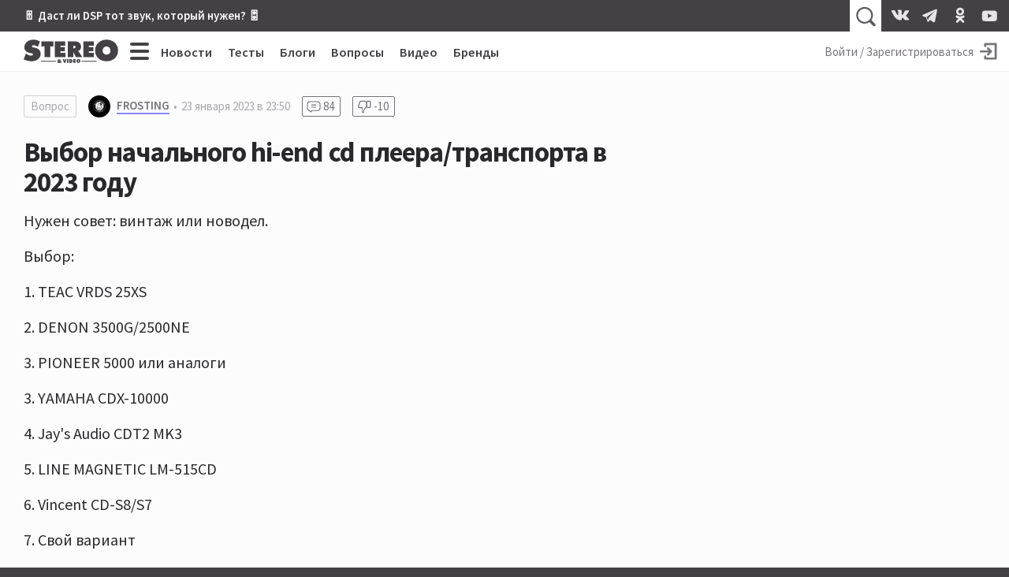

--- FILE ---
content_type: text/html; charset=utf-8
request_url: https://stereo.ru/p/6c0us-vybor-nachalnogo-hi-end-cd/539888
body_size: 26981
content:
<!DOCTYPE html>
<html lang="ru" class="no-js">
  <head>
  <link rel="preconnect" href="https://fonts.gstatic.com/" crossorigin>
  <link rel="preconnect" href="https://img.stereo.ru" crossorigin>
  <meta charset="utf-8">
  <meta name="viewport" content="width=device-width, initial-scale=1">
  <link href="https://fonts.googleapis.com/css2?family=Source+Sans+Pro:wght@300;400;600;700;900&family=PT+Serif:ital,wght@0,400;0,700;1,400;1,700&subset=cyrillic&d&display=swap" rel="stylesheet">
  <script>document.documentElement.classList.remove('no-js');</script>

  <link rel="stylesheet" media="all" href="/vite/assets/main.fb95b7e4.css" />
  <link rel="stylesheet" media="print" href="/vite/assets/print.41a6b118.css" />
  <script src="/vite/assets/app.6e1862f9.js" crossorigin="anonymous" type="module" defer="defer"></script><link rel="modulepreload" href="/vite/assets/vendor.1eb795b8.js" as="script" crossorigin="anonymous" defer="defer">
  
  <script>
    window.__initialUserState__ = {"user":false};
    window.__initialFlash__ = {"notice":null,"alert":null};
  </script>
    <script>
  (function(i,s,o,g,r,a,m){i['GoogleAnalyticsObject']=r;i[r]=i[r]||function(){
  (i[r].q=i[r].q||[]).push(arguments)},i[r].l=1*new Date();a=s.createElement(o),
  m=s.getElementsByTagName(o)[0];a.async=1;a.src=g;m.parentNode.insertBefore(a,m)
  })(window,document,'script','//www.google-analytics.com/analytics.js','ga');
  ga('create', 'UA-1528686-1', 'auto');
  
  
  ga('send', 'pageview');
</script>

    <script type="text/javascript" > (function(m,e,t,r,i,k,a){m[i]=m[i]||function(){(m[i].a=m[i].a||[]).push(arguments)}; m[i].l=1*new Date();k=e.createElement(t),a=e.getElementsByTagName(t)[0],k.async=1,k.src=r,a.parentNode.insertBefore(k,a)}) (window, document, "script", "https://mc.yandex.ru/metrika/tag.js", "ym"); ym(55365703, "init", { clickmap:true, trackLinks:true, accurateTrackBounce:true }); </script> <noscript><div><img src="https://mc.yandex.ru/watch/55365703" style="position:absolute; left:-9999px;" alt="" /></div></noscript>

  <title>Выбор начального hi-end cd плеера/транспорта в 2023 году • Stereo.ru</title>
<meta name="description" content="Нужен совет: винтаж или новодел. Выбор: 1. TEAC VRDS 25XS 2. DENON 3500G/2500NE 3. PIONEER 5000 или аналоги 3. YAMAHA CDX-10000 4. Jay&#39;s Audio CDT2 MK3 5. LINE MAGNETIC LM-515CD 6. Vincent CD-S8/S7 7. Свой вариант По деньгам до 150 тыс., но лучше меньше.">
<link rel="canonical" href="https://stereo.ru/p/6c0us-vybor-nachalnogo-hi-end-cd">
<meta property="og:site_name" content="Stereo.ru">
<meta property="og:local" content="ru_RU">
<meta property="og:type" content="article">
<meta property="og:url" content="https://stereo.ru/p/6c0us-vybor-nachalnogo-hi-end-cd">
<meta property="og:title" content="Выбор начального hi-end cd плеера/транспорта в 2023 году">
<meta property="og:description" content="Нужен совет: винтаж или новодел. Выбор: 1. TEAC VRDS 25XS 2. DENON 3500G/2500NE 3. PIONEER 5000 или аналоги 3. YAMAHA CDX-10000 4. Jay&#39;s Audio CDT2 MK3 5. LINE MAGNETIC LM-515CD 6. Vincent CD-S8/S7 7. Свой вариант По деньгам до 150 тыс., но лучше меньше.">
  <script type="application/ld+json">{"@context":"http://schema.org","@type":"QAPage","mainEntity":{"@type":"Question","name":"Выбор начального hi-end cd плеера/транспорта в 2023 году","text":"Нужен совет: винтаж или новодел. Выбор: 1. TEAC VRDS 25XS 2. DENON 3500G/2500NE 3. PIONEER 5000 или аналоги 3. YAMAHA CDX-10000 4. Jay's Audio CDT2 MK3 5. LINE MAGNETIC LM-515CD 6. Vincent CD-S8/S7 7. Свой вариант По деньгам до 150 тыс., но лучше меньше.","upvoteCount":-10,"answerCount":84,"dateCreated":"2023-01-23T23:50:53.049+03:00","author":[{"@type":"Person","name":"FROSTING","url":"https://stereo.ru/users/@FROSTING","image":"https://img.stereo.ru/v3/avatars/d3/3f5df3f-8418-43eb-8876-9686ef5b9619.jpg"}],"acceptedAnswer":{"@type":"Answer","text":"\u003cp\u003eВинтаж не брал, сейчас в системе трудится NAD C545-T в качестве транспорта. Хочу на cdm что-то новое или vrds\u003c/p\u003e","dateCreated":"2024-03-02T14:10:08.878+03:00","upvoteCount":0,"url":"https://stereo.ru/p/6c0us-vybor-nachalnogo-hi-end-cd#608742","author":{"@type":"Person","name":"FROSTING"}}}}</script>

  <link rel="apple-touch-icon" sizes="180x180" href="/favicons/apple-touch-icon.png">
  <link rel="icon" type="image/png" sizes="32x32" href="/favicons/favicon-32x32.png">
  <link rel="icon" type="image/png" sizes="16x16" href="/favicons/favicon-16x16.png">
  <link rel="manifest" crossorigin="use-credentials" href="/manifest.json" />
  <link rel="mask-icon" href="/favicons/safari-pinned-tab.svg" color="#424242">
  <link rel="shortcut icon" href="/favicon.ico">
  <meta name="msapplication-TileColor" content="#00a300">
  <meta name="msapplication-config" content="/favicons/browserconfig.xml">
  <meta name="theme-color" content="#424242">

  <link rel="alternate" type="application/atom+xml" title="Все самое интересное на Stereo.ru" href="/feeds/rss" />

  <meta name="csrf-param" content="authenticity_token" />
<meta name="csrf-token" content="AViN2zC3m2GwMOu4XuTnGil7s8ZeIStu2AFAqPJqa44y6zP5OViqGi75LftGTKaBCAito8+VU74N+KA5FZ7vYw==" />
  <meta name="action-cable-url" content="/cable" />
  <script>
    window.yaContextCb=window.yaContextCb||[];
    function onAdError() {
      var script = document.createElement('script');
      script.src = '//an.yandex.ru/system/context.js';
      script.async = true;
      document.head.appendChild(script);
    }
  </script>
  <script src="//yandex.ru/ads/system/context.js" async onerror="onAdError()"></script>
  
  <script async src="https://aflt.market.yandex.ru/widget/script/api" type="text/javascript"></script>
  <script type="text/javascript">
    (function (w) {
      function start() {
        w.removeEventListener("YaMarketAffiliateLoad", start);
        w.YaMarketAffiliate.createWidget({
          containerId: 'market-widget',
          type: 'models',
          params: {
            clid: 2339429,
            themeId: 4,
            searchText: 'полочная акустика',
            searchCount:3,
            metrikaCounterId: 55365703,
            themeBackgroundColor: 'var(--c-ym-background)'
          }
        });
      }
      document.addEventListener('DOMContentLoaded', () => {
        w.YaMarketAffiliate
          ? start()
          : w.addEventListener("YaMarketAffiliateLoad", start);
      });
    })(window);
  </script>

</head>

  <body itemscope itemtype=https://schema.org/QAPage>
    <div id="app" class="app">
      <div class="overheader__wrapper" id="overheader">
  <div class="overheader">
      <div class="promo-top">
      <div class="promo-top__place promo-top_right"><a href="https://stereo.ru/p/x1za4-akusticheskoe-modelirovanie-pozvolit-nam-poluchit-hayendnyy-zvuk-bez-hayendnyh">🎚 Даст ли DSP тот звук, который нужен? 🎛</a></div>
  </div>

    <app-header-search></app-header-search>
    <div class="social-links ">
    <a class="social-link social-link_vkontakte" href="https://vk.com/stereo_ru"target="_blank">
      <svg width="28" height="28">
        <use xlink:href="/vite/assets/svg-sprite__social-icons.90bf1ca3.svg#icon__vkontakte"></use>
      </svg>
    </a>
    <a class="social-link social-link_telegram" href="https://t.me/stereo_ru"target="_blank">
      <svg width="28" height="28">
        <use xlink:href="/vite/assets/svg-sprite__social-icons.90bf1ca3.svg#icon__telegram"></use>
      </svg>
    </a>
    <a class="social-link social-link_odnoklassniki" href="https://ok.ru/stereoru"target="_blank">
      <svg width="28" height="28">
        <use xlink:href="/vite/assets/svg-sprite__social-icons.90bf1ca3.svg#icon__odnoklassniki"></use>
      </svg>
    </a>
    <a class="social-link social-link_youtube" href="https://youtube.com/user/stereovideomagazine"target="_blank">
      <svg width="28" height="28">
        <use xlink:href="/vite/assets/svg-sprite__social-icons.90bf1ca3.svg#icon__youtube"></use>
      </svg>
    </a>
</div>

  </div>
</div>

      <div class="app__header">
        <header class="header">
          <a class="header__logo-link" href="/">
  <svg class="header__logo" xmlns="http://www.w3.org/2000/svg" viewBox="0 0 100 25" width="120" height="30">
  <path fill="currentColor" fill-rule="nonzero" d="M99.793 11.725C99.793 4.761 94.32.239 87.657.239c-6.664 0-12.136 4.525-12.136 11.486 0 7.114 5.443 11.375 12.136 11.375 6.697 0 12.136-4.26 12.136-11.375zm-8.036.121c0 2.525-1.678 4.261-4.1 4.261-2.414 0-4.107-1.736-4.107-4.26 0-2.35 1.571-4.322 4.107-4.322 2.536 0 4.107 1.971 4.107 4.321h-.007zM63.03 18.704h11.239v-4.536h-5.214v-1.632h4.607V8.214h-4.607V6.632h5.035V2.096H63.036v16.608h-.007zm-5.543-6.383v-.142c2.228-.75 3.189-1.804 3.189-4.315 0-4.185-3.143-5.771-6.857-5.771h-7.225V18.7h5.85v-5.321h.107l2.621 5.321h6.893l-3.582-5.393c-.321-.486-.696-.75-1-.99l.004.004zm-2.661-4.257c0 1.232-.979 1.393-1.964 1.393h-.411V6.636h.457c1.025 0 1.922.15 1.922 1.428h-.004zM47.207 20.88h-1.393v3.857h1.393v-3.857zm-3.286 3.857l1.483-3.857H43.95l-.507 1.757c-.057.189-.097.378-.097.571h-.028c0-.193-.043-.382-.1-.571l-.5-1.757H41.26l1.482 3.857h1.178zm-11.028-6.032h11.243v-4.536H38.92v-1.632h4.608V8.214H38.92V6.632h5.036V2.096H32.9v16.608h-.007zM28.118 7.339l3.296.154V2.096H18.843V7.49l3.296-.153v11.368h5.979V7.336v.003zm-19.382.015c0-.911 1.018-1.179 1.714-1.179 1.714 0 3.26.736 4.629 1.679l2.153-5.675C15.072.857 12.775.239 10.275.239 5.5.24.757 3.18.757 8.436c0 3.464 2.618 5.321 5.732 5.878l1.6.293c.729.143 1.775.236 1.775 1.236s-1.25 1.321-2.035 1.321c-1.833 0-3.55-.914-4.975-2.028l-.411-.322L0 21.071C2.475 22.332 5.679 23.1 8.443 23.1c4.743 0 9.514-2.618 9.514-7.907 0-3.76-2.443-5.582-5.821-6.347l-1.804-.41c-.607-.143-1.6-.265-1.6-1.086l.004.004zm25.621 15.378h-16v.66h16v-.66zm0 1.127h-16v.31h16v-.31zm1.225-.034c0 .886.918 1.1 1.643 1.1.429 0 .921-.079 1.286-.296l.228.232h1.765c-.35-.336-.725-.643-1.108-.957.322-.304.586-.668.686-1.15h-1.314a.993.993 0 0 1-.26.446 7.595 7.595 0 0 0-.494-.357c.393-.136.975-.464.975-.947 0-.721-.907-.81-1.596-.81-.786 0-1.607.2-1.607.993 0 .385.25.632.553.821-.4.164-.75.464-.75.929l-.007-.004zm2.186-1.814c0 .214-.214.314-.382.428-.165-.107-.393-.225-.393-.428 0-.197.19-.286.407-.286.214 0 .368.09.368.286zm-.91 1.803c0-.189.07-.271.206-.393l.707.572a.662.662 0 0 1-.435.164c-.232 0-.479-.107-.479-.343zm12.696-2.928h-1.418v3.857h1.76c1.125 0 1.929-.725 1.929-1.875 0-1.418-.986-1.986-2.268-1.986l-.003.004zm-.025 1.203h.082c.514 0 .821.232.821.775 0 .511-.357.725-.821.725h-.079v-1.5h-.003zm5.535-1.207h-2.571v3.857H55.1v-1.05h-1.214v-.378h1.071v-1h-1.071v-.382h1.178v-1.05.003zm.707 1.943c0 1.24.947 1.982 2.115 1.982 1.164 0 2.114-.743 2.114-1.982 0-1.214-.954-2.007-2.114-2.007-1.161 0-2.115.786-2.115 2.007zm1.4.018c0-.407.272-.75.715-.75.443 0 .714.343.714.75 0 .443-.293.743-.714.743-.422 0-.715-.3-.715-.743zm20.008-.107h-16v.66h16v-.66zm0 1.127h-16v.31h16v-.31z"/>
</svg>

  <svg class="header__logo_s" xmlns="http://www.w3.org/2000/svg" viewBox="0 0 500 500" width="45" height="45">
  <path fill="currentColor" fill-rule="nonzero" d="M245.378 459.95l-2.499.036-2.567.014c-49.9 0-107.655-14.08-152.312-37.265l10.488-27.325c37.225 38.777 89.192 63.294 146.89 64.54zm166.18-156.9c.293 3.783.442 7.685.442 11.708 0 16.45-2.468 31.493-6.984 45.134C370.586 408.369 313.987 440 250 440c-57.293 0-108.663-25.358-143.498-65.464l8.26-21.514C145.82 393.732 194.841 420 250 420c75.11 0 138.844-48.711 161.333-116.267zm-32.74-70.629c8.427 7.72 15.48 16.696 20.885 27.087C394.797 337.922 329.648 400 250 400c-53.22 0-99.966-27.716-126.592-69.5l8.735-22.75 2.299 1.86C156.053 351.42 199.689 380 250 380c71.797 0 130-58.203 130-130 0-5.744-.372-11.4-1.095-16.947zm-51.584-28.657c9.689 3.196 18.795 7.014 27.183 11.534C358.038 226.208 360 237.875 360 250c0 60.751-49.249 110-110 110-20.182 0-39.094-5.435-55.353-14.92 11.171 3.704 22.757 5.856 34.618 5.856 10.203 0 24.765-3.074 32.12-11.651C305.717 333.69 340 295.849 340 250c0-16.9-4.658-32.712-12.76-46.222zm-78.503-23.75c5.63 6.885 17.544 8.586 25.707 10.589l18.822 4.36C309.544 207.782 320 227.67 320 250c0 33.71-23.828 61.854-55.559 68.509-4.802-10.82-19.594-12.318-30.456-14.555l-28.878-5.385a191.96 191.96 0 01-6.798-1.367C186.937 284.756 180 268.188 180 250c0-37.887 30.099-68.743 67.69-69.963zM250 140c17.44 0 33.932 4.059 48.583 11.283-7.168-1.457-14.521-2.256-22.062-2.256-9.366 0-21.948 2.691-27.765 10.983L250 160c-49.706 0-90 40.294-90 90 0 13.445 2.948 26.201 8.233 37.658-9.3-3.993-17.989-8.854-25.819-14.62A110.606 110.606 0 01140 250c0-60.751 49.249-110 110-110zm0-40c48.044 0 90.813 22.587 118.266 57.722l-8.242 22.102c-.35-.245-.7-.49-1.052-.734C335.78 143.515 295.636 120 250 120c-71.797 0-130 58.203-130 130l.005.655c-7.429-10.276-12.9-22.195-15.853-35.842C119.986 148.945 179.277 100 250 100zm0-40c52.32 0 99.701 21.148 134.061 55.361l-7.769 20.837C345.178 101.691 300.122 80 250 80c-61.885 0-116.047 33.067-145.78 82.497 4.616-24.577 15.256-45.725 30.057-63.197C166.32 74.653 206.45 60 250 60zm23.391-20c45.15 0 86.633 11.332 125.488 35.615l-7.218 19.36c-34.642-31.673-79.936-51.89-129.884-54.65 3.863-.216 7.738-.325 11.614-.325z"/>
</svg>

</a>

          <div class="hc-nav__wrapper" v-click-outside="{ handler: () => { toggleMenu() }, isActive: isNavSiteOpened }">
  <div class="hc-nav">
    <button
  class="button_clean burger hc-nav__burger"
  v-bind:class="{ burger_close: isNavSiteOpened }"
  @click.prevent="toggleMenu"
>
  <span class="burger__line"></span>
  <span class="burger__line"></span>
  <span class="burger__line"></span>
  <span class="burger__line"></span>
</button>

        <div class="hc-nav__section">
          <a class="hc-nav__link" href="/news">Новости</a>
        </div>     
        <div class="hc-nav__section">
          <a class="hc-nav__link" href="/tests">Тесты</a>
        </div>     
        <div class="hc-nav__section">
          <a class="hc-nav__link" href="/blogs">Блоги</a>
        </div>     
        <div class="hc-nav__section">
          <a class="hc-nav__link" href="/qa">Вопросы</a>
        </div>     
        <div class="hc-nav__section">
          <a class="hc-nav__link" href="/tube">Видео</a>
        </div>     
        <div class="hc-nav__section">
          <a class="hc-nav__link" href="/brands">Бренды</a>
        </div>     
  </div>
  <nav class="nav-site" v-bind:style="{ top: topPosition + 50 + 'px' }" v-bind:class="{'nav-site_opened': isNavSiteOpened }">
    <div class="nav-site__header">
        <a class="nav-site__link " href="/channels">Все каналы</a>
        <a class="nav-site__link nav-site__link_m" href="/news">Новости</a>
        <a class="nav-site__link nav-site__link_m" href="/tests">Тесты</a>
        <a class="nav-site__link nav-site__link_m" href="/blogs">Блоги</a>
        <a class="nav-site__link nav-site__link_m" href="/qa">Вопросы</a>
        <a class="nav-site__link nav-site__link_m" href="/tube">Видео</a>
        <a class="nav-site__link nav-site__link_m" href="/brands">Бренды</a>
    </div>
    <div class="nav-site__sections">
        <div class="nav-site__section">
          <a class="nav-site__group-title" href="/groups/speakers">Акустика</a>
            <div class="nav-site__chunk">
                <a class="nav-site__channel-link" href="/channels/floorstand-speakers">
                  <span>Напольная</span>
                </a>
                <a class="nav-site__channel-link" href="/channels/shelf-speakers">
                  <span>Полочная</span>
                </a>
                <a class="nav-site__channel-link" href="/channels/subwoofers">
                  <span>Сабвуферы</span>
                </a>
                <a class="nav-site__channel-link" href="/channels/active-speakers">
                  <span>Активная</span>
                </a>
            </div>
        </div>
        <div class="nav-site__section">
          <a class="nav-site__group-title" href="/groups/audio-system">Система</a>
            <div class="nav-site__chunk">
                <a class="nav-site__channel-link" href="/channels/amplifiers">
                  <span>Усилители</span>
                </a>
                <a class="nav-site__channel-link" href="/channels/av-receivers">
                  <span>AV-ресиверы</span>
                </a>
                <a class="nav-site__channel-link" href="/channels/digital-sound">
                  <span>Цифра</span>
                </a>
                <a class="nav-site__channel-link" href="/channels/apps">
                  <span>Приложения</span>
                </a>
            </div>
            <div class="nav-site__chunk">
                <a class="nav-site__channel-link" href="/channels/vinyl">
                  <span>Винил</span>
                </a>
                <a class="nav-site__channel-link" href="/channels/tube">
                  <span>Лампа</span>
                </a>
                <a class="nav-site__channel-link" href="/channels/power">
                  <span>Питание</span>
                </a>
                <a class="nav-site__channel-link" href="/channels/cables">
                  <span>Кабели</span>
                </a>
            </div>
        </div>
        <div class="nav-site__section">
          <a class="nav-site__group-title" href="/groups/headphones">Наушники</a>
            <div class="nav-site__chunk">
                <a class="nav-site__channel-link" href="/channels/on-ear-headphones">
                  <span>Накладные</span>
                </a>
                <a class="nav-site__channel-link" href="/channels/in-ear-headphones">
                  <span>Внутриканальные</span>
                </a>
                <a class="nav-site__channel-link" href="/channels/portable-audio">
                  <span>Плееры</span>
                </a>
            </div>
        </div>
        <div class="nav-site__section">
          <a class="nav-site__group-title" href="/groups/hobby">Хобби</a>
            <div class="nav-site__chunk">
                <a class="nav-site__channel-link" href="/channels/lp">
                  <span>Пластинки</span>
                </a>
                <a class="nav-site__channel-link" href="/channels/reel-to-reel">
                  <span>Бобины</span>
                </a>
                <a class="nav-site__channel-link" href="/channels/vintage">
                  <span>Винтаж</span>
                </a>
                <a class="nav-site__channel-link" href="/channels/diy">
                  <span>Сделай сам</span>
                </a>
            </div>
        </div>
        <div class="nav-site__section">
          <a class="nav-site__group-title" href="/groups/play">Play</a>
            <div class="nav-site__chunk">
                <a class="nav-site__channel-link" href="/channels/music">
                  <span>Музыка</span>
                </a>
                <a class="nav-site__channel-link" href="/channels/movies">
                  <span>Кино</span>
                </a>
                <a class="nav-site__channel-link" href="/channels/streaming">
                  <span>Стриминг</span>
                </a>
                <a class="nav-site__channel-link" href="/channels/games">
                  <span>Игры</span>
                </a>
            </div>
        </div>
        <div class="nav-site__section">
          <a class="nav-site__group-title" href="/groups/video">Видео</a>
            <div class="nav-site__chunk">
                <a class="nav-site__channel-link" href="/channels/tv">
                  <span>Телевизоры</span>
                </a>
                <a class="nav-site__channel-link" href="/channels/video-projectors">
                  <span>Проекторы</span>
                </a>
                <a class="nav-site__channel-link" href="/channels/video-players">
                  <span>Плееры</span>
                </a>
            </div>
        </div>
        <div class="nav-site__section">
          <a class="nav-site__group-title" href="/groups/gadgets">Гаджеты</a>
            <div class="nav-site__chunk">
                <a class="nav-site__channel-link" href="/channels/portable-speakers">
                  <span>Портативная акустика</span>
                </a>
                <a class="nav-site__channel-link" href="/channels/smart-speakers">
                  <span>Умные колонки</span>
                </a>
                <a class="nav-site__channel-link" href="/channels/phones">
                  <span>Смартфоны</span>
                </a>
            </div>
        </div>
        <div class="nav-site__section">
          <a class="nav-site__group-title" href="/groups/custom-install">Инсталляции</a>
            <div class="nav-site__chunk">
                <a class="nav-site__channel-link" href="/channels/room">
                  <span>Комната</span>
                </a>
                <a class="nav-site__channel-link" href="/channels/ci-projects">
                  <span>Проекты</span>
                </a>
                <a class="nav-site__channel-link" href="/channels/custom-speakers">
                  <span>Встройка</span>
                </a>
            </div>
        </div>
        <div class="nav-site__section">
          <a class="nav-site__group-title" href="/groups/studio">Студия</a>
            <div class="nav-site__chunk">
                <a class="nav-site__channel-link" href="/channels/studio-monitors">
                  <span>Мониторы</span>
                </a>
                <a class="nav-site__channel-link" href="/channels/guitars">
                  <span>Гитары</span>
                </a>
                <a class="nav-site__channel-link" href="/channels/synthesizers">
                  <span>Синтезаторы</span>
                </a>
            </div>
        </div>
        <div class="nav-site__section">
          <a class="nav-site__group-title" href="/groups/other">Разное</a>
            <div class="nav-site__chunk">
                <a class="nav-site__channel-link" href="/channels/theory-and-practice">
                  <span>Теория и практика</span>
                </a>
                <a class="nav-site__channel-link" href="/channels/events">
                  <span>События</span>
                </a>
                <a class="nav-site__channel-link" href="/channels/shopping">
                  <span>Покупки</span>
                </a>
            </div>
        </div>
    </div>
    <footer class="nav-site__footer">
        <a href="/users" class="nav-site__link">Пользователи</a>
        <a href="/cities" class="nav-site__link">Города</a>
        <a href="/companies" class="nav-site__link">Компании</a>
    </footer>
  </nav>
</div>

          <div class="hu-nav__wrapper">
    <a class="hu-nav__sign-in" href="/users/login">
      <span class="hu-nav__sign-in-text">Войти / Зарегистрироваться</span>
      <svg width="30" height="30" class="hu-nav__sign-in-icon">
        <use xlink:href="/vite/assets/svg-sprite__base-icons.3071bcc3.svg#icon__enter"></use>      </svg>
    </a>
</div>

        </header>
      </div>
      
      <div class="app__body">
        


<main itemprop="mainEntity" itemscope itemtype="https://schema.org/Question">
<div class="question__wrapper">
  <article class="question">
    <header class="question__header">
      <div class="content-facts">
        <a class="tag-type" href="/qa">Вопрос</a>
        <a href="/users/@FROSTING" class="username username_content username_author ">
  
  <svg class="username__avatar" style="height:28px; width:28px;">
  <mask id="username__avatar_">
    <circle class="avatar__mc" cx="14" cy="14" r="14"></circle>
  </mask>
  <g mask="url(#username__avatar_)">
    <image x="0" y="0" width="100%" height="100%" preserveAspectRatio="xMidYMid slice" xlink:href="https://img.stereo.ru/v3/avatars/d3/3f5df3f-8418-43eb-8876-9686ef5b9619.jpg" style="height:28px; width:28px;"></image>
    <circle class="avatar__ic" cx="14" cy="14" r="14"></circle>
  </g>
</svg>

  <span class="username__name">FROSTING</span>
</a>

        <time datetime="2023-01-23T20:50:53Z" class="time content-facts__time" title="23 января 2023 в 23:50" itemprop="dateCreated">23 января 2023 в 23:50</time>
          <a class="counter" href="#replies">
            <svg width="24" height="24">
              <use xlink:href="/vite/assets/svg-sprite__base-icons.3071bcc3.svg#icon__replies"></use>            </svg>
            <span itemprop="answerCount">84</span>
          </a>
          <a class="counter" href="#reactions">
            <svg width="24" height="24">
              <use xlink:href="/vite/assets/svg-sprite__base-icons.3071bcc3.svg#icon__thumb-down"></use>            </svg>
            <span itemprop="upvoteCount">-10</span>
          </a>
        
      </div>
      <div class="relations question__relations">


</div>

      <h1 class="question__title" itemprop="name">Выбор начального hi-end cd плеера/транспорта в 2023 году</h1>
    </header>
    <div class="content-body post-body question__content" itemprop="text">
      <p>Нужен совет: винтаж или новодел.</p><p>Выбор:</p><p>1. TEAC VRDS 25XS</p><p>2. DENON 3500G/2500NE</p><p>3. PIONEER 5000 или аналоги</p><p>3. YAMAHA CDX-10000</p><p>4. Jay's Audio CDT2 MK3</p><p>5. LINE MAGNETIC LM-515CD</p><p>6. Vincent CD-S8/S7</p><p>7. Свой вариант</p><p>По деньгам до 150 тыс., но лучше меньше.</p>
    </div>
  </article>
  <div data-lfb="ssr-wrapper" data-lfb-position="large" data-lfb-section="questions" class="lfb__wrapper _content"></div>
</div>

<div id="market-widget" class="market-widget"></div>
<section class="content-options">
  <app-reactions
  v-bind:rating="-10"
  v-bind:reactions="[{&quot;type&quot;:&quot;like&quot;,&quot;count&quot;:0,&quot;cost&quot;:1,&quot;can_react&quot;:false},{&quot;type&quot;:&quot;laugh&quot;,&quot;count&quot;:0,&quot;cost&quot;:1,&quot;can_react&quot;:false},{&quot;type&quot;:&quot;sad&quot;,&quot;count&quot;:0,&quot;cost&quot;:1,&quot;can_react&quot;:false},{&quot;type&quot;:&quot;angry&quot;,&quot;count&quot;:0,&quot;cost&quot;:1,&quot;can_react&quot;:false},{&quot;type&quot;:&quot;thanks&quot;,&quot;count&quot;:0,&quot;cost&quot;:5,&quot;can_react&quot;:false},{&quot;type&quot;:&quot;crown&quot;,&quot;count&quot;:0,&quot;cost&quot;:30,&quot;can_react&quot;:false},{&quot;type&quot;:&quot;dislike&quot;,&quot;count&quot;:0,&quot;cost&quot;:-3,&quot;can_react&quot;:false},{&quot;type&quot;:&quot;awful&quot;,&quot;count&quot;:1,&quot;cost&quot;:-10,&quot;can_react&quot;:false}]"
  v-bind:voted="false"
  v-bind:owner="false"
  size="l"
  content_type="post"
  content_id="37482"
></app-reactions>
  <div class="content-share">
  <a class="content-share__link social-link_vk" href="http://vkontakte.ru/share.php?url=https://stereo.ru/p/6c0us-vybor-nachalnogo-hi-end-cd/539888" target="_blank" rel="noopener" onclick="window.open('http://vkontakte.ru/share.php?url=https://stereo.ru/p/6c0us-vybor-nachalnogo-hi-end-cd/539888', 'newwindow', 'width=655, height=450'); return false;">
    <svg width="38" height="38" class="share__icon">
      <use xlink:href="/vite/assets/svg-sprite__social-icons.90bf1ca3.svg#icon__vkontakte"></use>    </svg>
  </a>
  <app-content-share title="Выбор начального hi-end cd плеера/транспорта в 2023 году" url="https://stereo.ru/p/6c0us-vybor-nachalnogo-hi-end-cd/539888"></app-content-share>
</div>

</section>

<div class="replies">
  <div id="replies" class="anchor"></div>
  <header class="replies__header replies__header_answers">
    <h2 class="replies__title">Ответы</h2>
    <app-subscribe-button
  v-bind:params='{&quot;subscribeable_type&quot;:&quot;Post&quot;,&quot;subscribeable_id&quot;:37482}'
  v-bind:user='false'
  v-bind:tooltip='{&quot;subscribe&quot;:&quot;Подписаться на ответы к вопросу “Выбор начального hi-end cd...”&quot;,&quot;unsubscribe&quot;:&quot;Отписаться от ответов на вопрос “Выбор начального hi-end cd...”&quot;,&quot;position&quot;:&quot;left&quot;}'
  v-bind:_subscribed='false'
  v-bind:_subscribers='21'
  _size='m'
  
></app-subscribe-button>

      <div class="answers__sort">
        <a href="/p/6c0us-vybor-nachalnogo-hi-end-cd" class="answers__sort-link answers__sort_active">по
          рейтингу</a>
        <a href="/p/6c0us-vybor-nachalnogo-hi-end-cd?sort=answers_created" class="answers__sort-link ">по времени</a>
      </div>
  </header>
  <div class="replies__list-wrapper">
    <div data-lfb="replies" class="replies__list" data-count="84">
        <article id="rw539970" class="reply answer _shift-0  ">
    <div id="539970" class="anchor"></div>
    <header class="reply__header">
        <a href="/users/@Alex" class="username username_response  ">
  
  <svg class="username__avatar" style="height:28px; width:28px;">
  <mask id="username__avatar_">
    <circle class="avatar__mc" cx="14" cy="14" r="14"></circle>
  </mask>
  <g mask="url(#username__avatar_)">
    <image x="0" y="0" width="100%" height="100%" preserveAspectRatio="xMidYMid slice" xlink:href="https://img.stereo.ru/v3/avatars/Alex-prfee.jpg" style="height:28px; width:28px;"></image>
    <circle class="avatar__ic" cx="14" cy="14" r="14"></circle>
  </g>
</svg>

  <span class="username__name">Alex</span>
</a>


      <a class="reply__time" href="/p/6c0us-vybor-nachalnogo-hi-end-cd/539970#539970">
        <time datetime="2023-01-24T18:46:21Z" class="time " title="24 января 2023 в 21:46" >24 января 2023 в 21:46</time>
</a>      <app-reactions
  v-bind:rating="42"
  v-bind:reactions="[{&quot;type&quot;:&quot;like&quot;,&quot;count&quot;:2,&quot;cost&quot;:1,&quot;can_react&quot;:false},{&quot;type&quot;:&quot;laugh&quot;,&quot;count&quot;:0,&quot;cost&quot;:1,&quot;can_react&quot;:false},{&quot;type&quot;:&quot;sad&quot;,&quot;count&quot;:0,&quot;cost&quot;:1,&quot;can_react&quot;:false},{&quot;type&quot;:&quot;angry&quot;,&quot;count&quot;:0,&quot;cost&quot;:1,&quot;can_react&quot;:false},{&quot;type&quot;:&quot;thanks&quot;,&quot;count&quot;:2,&quot;cost&quot;:5,&quot;can_react&quot;:false},{&quot;type&quot;:&quot;crown&quot;,&quot;count&quot;:1,&quot;cost&quot;:30,&quot;can_react&quot;:false},{&quot;type&quot;:&quot;dislike&quot;,&quot;count&quot;:0,&quot;cost&quot;:-3,&quot;can_react&quot;:false},{&quot;type&quot;:&quot;awful&quot;,&quot;count&quot;:0,&quot;cost&quot;:-10,&quot;can_react&quot;:false}]"
  v-bind:voted="false"
  v-bind:owner="false"
  size="s"
  content_type="answer"
  content_id="539970"
></app-reactions>
    </header>
    
    <div id="rb539970" class="content-body reply-body reply__content" itemprop="text">
      <p>Предложу свой вариант CD плеера, причем, с ламповым выходом Ayon Audio CD-07, это хоть и считается начальным CD плеером у Ayon, но звучит он великолепно!</p><p></p>
    </div>


  </article>
  <article id="rw539973" class="reply answer _shift-1  ">
    <div id="539973" class="anchor"></div>
    <header class="reply__header">
        <a href="/users/@Andrew_E" class="username username_response  ">
  
  <svg class="username__avatar" style="height:28px; width:28px;">
  <mask id="username__avatar_">
    <circle class="avatar__mc" cx="14" cy="14" r="14"></circle>
  </mask>
  <g mask="url(#username__avatar_)">
    <image x="0" y="0" width="100%" height="100%" preserveAspectRatio="xMidYMid slice" xlink:href="/vite/assets/default-avatar.21e56101.svg" style="height:28px; width:28px;"></image>
    <circle class="avatar__ic" cx="14" cy="14" r="14"></circle>
  </g>
</svg>

  <span class="username__name">Andrew_E</span>
</a>

          <a class="reply__reply-to" href="#539970">
            <svg width="13" height="13" class="icon_reply-to">
              <use xlink:href="/vite/assets/svg-sprite__base-icons.3071bcc3.svg#icon__reply-to"></use>            </svg>
            @Alex
</a>
      <a class="reply__time" href="/p/6c0us-vybor-nachalnogo-hi-end-cd/539973#539973">
        <time datetime="2023-01-24T18:49:05Z" class="time " title="24 января 2023 в 21:49" >24 января 2023 в 21:49</time>
</a>      <app-reactions
  v-bind:rating="5"
  v-bind:reactions="[{&quot;type&quot;:&quot;like&quot;,&quot;count&quot;:0,&quot;cost&quot;:1,&quot;can_react&quot;:false},{&quot;type&quot;:&quot;laugh&quot;,&quot;count&quot;:0,&quot;cost&quot;:1,&quot;can_react&quot;:false},{&quot;type&quot;:&quot;sad&quot;,&quot;count&quot;:0,&quot;cost&quot;:1,&quot;can_react&quot;:false},{&quot;type&quot;:&quot;angry&quot;,&quot;count&quot;:0,&quot;cost&quot;:1,&quot;can_react&quot;:false},{&quot;type&quot;:&quot;thanks&quot;,&quot;count&quot;:1,&quot;cost&quot;:5,&quot;can_react&quot;:false},{&quot;type&quot;:&quot;crown&quot;,&quot;count&quot;:0,&quot;cost&quot;:30,&quot;can_react&quot;:false},{&quot;type&quot;:&quot;dislike&quot;,&quot;count&quot;:0,&quot;cost&quot;:-3,&quot;can_react&quot;:false},{&quot;type&quot;:&quot;awful&quot;,&quot;count&quot;:0,&quot;cost&quot;:-10,&quot;can_react&quot;:false}]"
  v-bind:voted="false"
  v-bind:owner="false"
  size="s"
  content_type="answer"
  content_id="539973"
></app-reactions>
    </header>
    
    <div id="rb539973" class="content-body reply-body reply__content" itemprop="text">
      <p>И звук совершенно точно не будет приевшимся!</p>
    </div>


  </article>
  <article id="rw541034" class="reply answer _shift-1  ">
    <div id="541034" class="anchor"></div>
    <header class="reply__header">
        <a href="/users/@FROSTING" class="username username_response username_author ">
  
  <svg class="username__avatar" style="height:28px; width:28px;">
  <mask id="username__avatar_">
    <circle class="avatar__mc" cx="14" cy="14" r="14"></circle>
  </mask>
  <g mask="url(#username__avatar_)">
    <image x="0" y="0" width="100%" height="100%" preserveAspectRatio="xMidYMid slice" xlink:href="https://img.stereo.ru/v3/avatars/d3/3f5df3f-8418-43eb-8876-9686ef5b9619.jpg" style="height:28px; width:28px;"></image>
    <circle class="avatar__ic" cx="14" cy="14" r="14"></circle>
  </g>
</svg>

  <span class="username__name">FROSTING</span>
</a>

          <a class="reply__reply-to" href="#539970">
            <svg width="13" height="13" class="icon_reply-to">
              <use xlink:href="/vite/assets/svg-sprite__base-icons.3071bcc3.svg#icon__reply-to"></use>            </svg>
            @Alex
</a>
      <a class="reply__time" href="/p/6c0us-vybor-nachalnogo-hi-end-cd/541034#541034">
        <time datetime="2023-01-28T21:10:22Z" class="time " title="29 января 2023 в 00:10" >29 января 2023 в 00:10</time>
</a>      <app-reactions
  v-bind:rating="0"
  v-bind:reactions="[{&quot;type&quot;:&quot;like&quot;,&quot;count&quot;:0,&quot;cost&quot;:1,&quot;can_react&quot;:false},{&quot;type&quot;:&quot;laugh&quot;,&quot;count&quot;:0,&quot;cost&quot;:1,&quot;can_react&quot;:false},{&quot;type&quot;:&quot;sad&quot;,&quot;count&quot;:0,&quot;cost&quot;:1,&quot;can_react&quot;:false},{&quot;type&quot;:&quot;angry&quot;,&quot;count&quot;:0,&quot;cost&quot;:1,&quot;can_react&quot;:false},{&quot;type&quot;:&quot;thanks&quot;,&quot;count&quot;:0,&quot;cost&quot;:5,&quot;can_react&quot;:false},{&quot;type&quot;:&quot;crown&quot;,&quot;count&quot;:0,&quot;cost&quot;:30,&quot;can_react&quot;:false},{&quot;type&quot;:&quot;dislike&quot;,&quot;count&quot;:0,&quot;cost&quot;:-3,&quot;can_react&quot;:false},{&quot;type&quot;:&quot;awful&quot;,&quot;count&quot;:0,&quot;cost&quot;:-10,&quot;can_react&quot;:false}]"
  v-bind:voted="false"
  v-bind:owner="false"
  size="s"
  content_type="answer"
  content_id="541034"
></app-reactions>
    </header>
    
    <div id="rb541034" class="content-body reply-body reply__content" itemprop="text">
      <p>Принял, спасибо!</p>
    </div>


  </article>
  <article id="rw541035" class="reply answer _shift-1  ">
    <div id="541035" class="anchor"></div>
    <header class="reply__header">
        <a href="/users/@FROSTING" class="username username_response username_author ">
  
  <svg class="username__avatar" style="height:28px; width:28px;">
  <mask id="username__avatar_">
    <circle class="avatar__mc" cx="14" cy="14" r="14"></circle>
  </mask>
  <g mask="url(#username__avatar_)">
    <image x="0" y="0" width="100%" height="100%" preserveAspectRatio="xMidYMid slice" xlink:href="https://img.stereo.ru/v3/avatars/d3/3f5df3f-8418-43eb-8876-9686ef5b9619.jpg" style="height:28px; width:28px;"></image>
    <circle class="avatar__ic" cx="14" cy="14" r="14"></circle>
  </g>
</svg>

  <span class="username__name">FROSTING</span>
</a>

          <a class="reply__reply-to" href="#539970">
            <svg width="13" height="13" class="icon_reply-to">
              <use xlink:href="/vite/assets/svg-sprite__base-icons.3071bcc3.svg#icon__reply-to"></use>            </svg>
            @Alex
</a>
      <a class="reply__time" href="/p/6c0us-vybor-nachalnogo-hi-end-cd/541035#541035">
        <time datetime="2023-01-28T21:18:16Z" class="time " title="29 января 2023 в 00:18" >29 января 2023 в 00:18</time>
</a>      <app-reactions
  v-bind:rating="0"
  v-bind:reactions="[{&quot;type&quot;:&quot;like&quot;,&quot;count&quot;:0,&quot;cost&quot;:1,&quot;can_react&quot;:false},{&quot;type&quot;:&quot;laugh&quot;,&quot;count&quot;:0,&quot;cost&quot;:1,&quot;can_react&quot;:false},{&quot;type&quot;:&quot;sad&quot;,&quot;count&quot;:0,&quot;cost&quot;:1,&quot;can_react&quot;:false},{&quot;type&quot;:&quot;angry&quot;,&quot;count&quot;:0,&quot;cost&quot;:1,&quot;can_react&quot;:false},{&quot;type&quot;:&quot;thanks&quot;,&quot;count&quot;:0,&quot;cost&quot;:5,&quot;can_react&quot;:false},{&quot;type&quot;:&quot;crown&quot;,&quot;count&quot;:0,&quot;cost&quot;:30,&quot;can_react&quot;:false},{&quot;type&quot;:&quot;dislike&quot;,&quot;count&quot;:0,&quot;cost&quot;:-3,&quot;can_react&quot;:false},{&quot;type&quot;:&quot;awful&quot;,&quot;count&quot;:0,&quot;cost&quot;:-10,&quot;can_react&quot;:false}]"
  v-bind:voted="false"
  v-bind:owner="false"
  size="s"
  content_type="answer"
  content_id="541035"
></app-reactions>
    </header>
    
    <div id="rb541035" class="content-body reply-body reply__content" itemprop="text">
      <p>https://stereo.ru/p/pb8eo-ayon-audio-cd-07s</p><p>Мне нужно, чтобы ещё читал всё подряд)))))</p>
    </div>


  </article>
  <article id="rw539638" class="reply answer _shift-0  ">
    <div id="539638" class="anchor"></div>
    <header class="reply__header">
        <a href="/users/@Alex_Bob" class="username username_response  ">
  
  <svg class="username__avatar" style="height:28px; width:28px;">
  <mask id="username__avatar_">
    <circle class="avatar__mc" cx="14" cy="14" r="14"></circle>
  </mask>
  <g mask="url(#username__avatar_)">
    <image x="0" y="0" width="100%" height="100%" preserveAspectRatio="xMidYMid slice" xlink:href="https://img.stereo.ru/v3/avatars/c6/67f88bc-86d5-4e93-b062-9c972f0d0e98.jpg" style="height:28px; width:28px;"></image>
    <circle class="avatar__ic" cx="14" cy="14" r="14"></circle>
  </g>
</svg>

  <span class="username__name">Alex_Bob</span>
</a>


      <a class="reply__time" href="/p/6c0us-vybor-nachalnogo-hi-end-cd/539638#539638">
        <time datetime="2023-01-23T21:38:55Z" class="time " title="24 января 2023 в 00:38" >24 января 2023 в 00:38</time>
</a>      <app-reactions
  v-bind:rating="41"
  v-bind:reactions="[{&quot;type&quot;:&quot;like&quot;,&quot;count&quot;:1,&quot;cost&quot;:1,&quot;can_react&quot;:false},{&quot;type&quot;:&quot;laugh&quot;,&quot;count&quot;:0,&quot;cost&quot;:1,&quot;can_react&quot;:false},{&quot;type&quot;:&quot;sad&quot;,&quot;count&quot;:0,&quot;cost&quot;:1,&quot;can_react&quot;:false},{&quot;type&quot;:&quot;angry&quot;,&quot;count&quot;:0,&quot;cost&quot;:1,&quot;can_react&quot;:false},{&quot;type&quot;:&quot;thanks&quot;,&quot;count&quot;:2,&quot;cost&quot;:5,&quot;can_react&quot;:false},{&quot;type&quot;:&quot;crown&quot;,&quot;count&quot;:1,&quot;cost&quot;:30,&quot;can_react&quot;:false},{&quot;type&quot;:&quot;dislike&quot;,&quot;count&quot;:0,&quot;cost&quot;:-3,&quot;can_react&quot;:false},{&quot;type&quot;:&quot;awful&quot;,&quot;count&quot;:0,&quot;cost&quot;:-10,&quot;can_react&quot;:false}]"
  v-bind:voted="false"
  v-bind:owner="false"
  size="s"
  content_type="answer"
  content_id="539638"
></app-reactions>
    </header>
    
    <div id="rb539638" class="content-body reply-body reply__content" itemprop="text">
      <p>Из того, что я слушал - мне больше всего понравился Audionet Art G2 с внешним блоком питания EPS G2.  По деньгам, наверное, чуть дороже 150. При этом Electrocompaniet EMC 1  (это,  наверное, примерно 150) мне показался, как бы поделикатней выразиться? - таким чрезмерно разухабистым. А мой Primare CD31 (один из последних могикан на бурр-брауновском мультибите 1704К) - наверное сейчас под 100? </p>
    </div>


  </article>
  <article id="rw539640" class="reply answer _shift-1 reply_collapsed ">
    <div id="539640" class="anchor"></div>
    <header class="reply__header">
        <a href="/users/@FROSTING" class="username username_response username_author ">
  
  <svg class="username__avatar" style="height:28px; width:28px;">
  <mask id="username__avatar_">
    <circle class="avatar__mc" cx="14" cy="14" r="14"></circle>
  </mask>
  <g mask="url(#username__avatar_)">
    <image x="0" y="0" width="100%" height="100%" preserveAspectRatio="xMidYMid slice" xlink:href="https://img.stereo.ru/v3/avatars/d3/3f5df3f-8418-43eb-8876-9686ef5b9619.jpg" style="height:28px; width:28px;"></image>
    <circle class="avatar__ic" cx="14" cy="14" r="14"></circle>
  </g>
</svg>

  <span class="username__name">FROSTING</span>
</a>

          <a class="reply__reply-to" href="#539638">
            <svg width="13" height="13" class="icon_reply-to">
              <use xlink:href="/vite/assets/svg-sprite__base-icons.3071bcc3.svg#icon__reply-to"></use>            </svg>
            @Alex_Bob
</a>
      <a class="reply__time" href="/p/6c0us-vybor-nachalnogo-hi-end-cd/539640#539640">
        <time datetime="2023-01-23T21:41:59Z" class="time " title="24 января 2023 в 00:41" >24 января 2023 в 00:41</time>
</a>      <app-reactions
  v-bind:rating="-10"
  v-bind:reactions="[{&quot;type&quot;:&quot;like&quot;,&quot;count&quot;:0,&quot;cost&quot;:1,&quot;can_react&quot;:false},{&quot;type&quot;:&quot;laugh&quot;,&quot;count&quot;:0,&quot;cost&quot;:1,&quot;can_react&quot;:false},{&quot;type&quot;:&quot;sad&quot;,&quot;count&quot;:0,&quot;cost&quot;:1,&quot;can_react&quot;:false},{&quot;type&quot;:&quot;angry&quot;,&quot;count&quot;:0,&quot;cost&quot;:1,&quot;can_react&quot;:false},{&quot;type&quot;:&quot;thanks&quot;,&quot;count&quot;:0,&quot;cost&quot;:5,&quot;can_react&quot;:false},{&quot;type&quot;:&quot;crown&quot;,&quot;count&quot;:0,&quot;cost&quot;:30,&quot;can_react&quot;:false},{&quot;type&quot;:&quot;dislike&quot;,&quot;count&quot;:0,&quot;cost&quot;:-3,&quot;can_react&quot;:false},{&quot;type&quot;:&quot;awful&quot;,&quot;count&quot;:1,&quot;cost&quot;:-10,&quot;can_react&quot;:false}]"
  v-bind:voted="false"
  v-bind:owner="false"
  size="s"
  content_type="answer"
  content_id="539640"
></app-reactions>
    </header>
      <div class="reply__negative-toggle" onclick="document.getElementById('rw539640').classList.toggle('_open')">
        <svg width="10" height="10"><use xlink:href="/vite/assets/svg-sprite__base-icons.3071bcc3.svg#icon__arrow"></use></svg>
      </div>
    
    <div id="rb539640" class="content-body reply-body reply__content" itemprop="text">
      <p>Примар 31ый висит один за 60 рублей</p>
    </div>


  </article>
  <article id="rw539652" class="reply answer _shift-2  ">
    <div id="539652" class="anchor"></div>
    <header class="reply__header">
        <a href="/users/@Alex_Bob" class="username username_response  ">
  
  <svg class="username__avatar" style="height:28px; width:28px;">
  <mask id="username__avatar_">
    <circle class="avatar__mc" cx="14" cy="14" r="14"></circle>
  </mask>
  <g mask="url(#username__avatar_)">
    <image x="0" y="0" width="100%" height="100%" preserveAspectRatio="xMidYMid slice" xlink:href="https://img.stereo.ru/v3/avatars/c6/67f88bc-86d5-4e93-b062-9c972f0d0e98.jpg" style="height:28px; width:28px;"></image>
    <circle class="avatar__ic" cx="14" cy="14" r="14"></circle>
  </g>
</svg>

  <span class="username__name">Alex_Bob</span>
</a>

          <a class="reply__reply-to" href="#539640">
            <svg width="13" height="13" class="icon_reply-to">
              <use xlink:href="/vite/assets/svg-sprite__base-icons.3071bcc3.svg#icon__reply-to"></use>            </svg>
            @FROSTING
</a>
      <a class="reply__time" href="/p/6c0us-vybor-nachalnogo-hi-end-cd/539652#539652">
        <time datetime="2023-01-23T21:51:03Z" class="time " title="24 января 2023 в 00:51" >24 января 2023 в 00:51</time>
</a>      <app-reactions
  v-bind:rating="40"
  v-bind:reactions="[{&quot;type&quot;:&quot;like&quot;,&quot;count&quot;:0,&quot;cost&quot;:1,&quot;can_react&quot;:false},{&quot;type&quot;:&quot;laugh&quot;,&quot;count&quot;:0,&quot;cost&quot;:1,&quot;can_react&quot;:false},{&quot;type&quot;:&quot;sad&quot;,&quot;count&quot;:0,&quot;cost&quot;:1,&quot;can_react&quot;:false},{&quot;type&quot;:&quot;angry&quot;,&quot;count&quot;:0,&quot;cost&quot;:1,&quot;can_react&quot;:false},{&quot;type&quot;:&quot;thanks&quot;,&quot;count&quot;:2,&quot;cost&quot;:5,&quot;can_react&quot;:false},{&quot;type&quot;:&quot;crown&quot;,&quot;count&quot;:1,&quot;cost&quot;:30,&quot;can_react&quot;:false},{&quot;type&quot;:&quot;dislike&quot;,&quot;count&quot;:0,&quot;cost&quot;:-3,&quot;can_react&quot;:false},{&quot;type&quot;:&quot;awful&quot;,&quot;count&quot;:0,&quot;cost&quot;:-10,&quot;can_react&quot;:false}]"
  v-bind:voted="false"
  v-bind:owner="false"
  size="s"
  content_type="answer"
  content_id="539652"
></app-reactions>
    </header>
    
    <div id="rb539652" class="content-body reply-body reply__content" itemprop="text">
      <p>Кстати, я свой Primare CD31 менять не собираюсь.  Вполне адекватный за  60 рублей (напомню, что при старте он стоил $3500, если мне память не изменяет)...</p>
    </div>


  </article>
  <article id="rw539668" class="reply answer _shift-3  ">
    <div id="539668" class="anchor"></div>
    <header class="reply__header">
        <a href="/users/@FROSTING" class="username username_response username_author ">
  
  <svg class="username__avatar" style="height:28px; width:28px;">
  <mask id="username__avatar_">
    <circle class="avatar__mc" cx="14" cy="14" r="14"></circle>
  </mask>
  <g mask="url(#username__avatar_)">
    <image x="0" y="0" width="100%" height="100%" preserveAspectRatio="xMidYMid slice" xlink:href="https://img.stereo.ru/v3/avatars/d3/3f5df3f-8418-43eb-8876-9686ef5b9619.jpg" style="height:28px; width:28px;"></image>
    <circle class="avatar__ic" cx="14" cy="14" r="14"></circle>
  </g>
</svg>

  <span class="username__name">FROSTING</span>
</a>

          <a class="reply__reply-to" href="#539652">
            <svg width="13" height="13" class="icon_reply-to">
              <use xlink:href="/vite/assets/svg-sprite__base-icons.3071bcc3.svg#icon__reply-to"></use>            </svg>
            @Alex_Bob
</a>
      <a class="reply__time" href="/p/6c0us-vybor-nachalnogo-hi-end-cd/539668#539668">
        <time datetime="2023-01-23T22:14:24Z" class="time " title="24 января 2023 в 01:14" >24 января 2023 в 01:14</time>
</a>      <app-reactions
  v-bind:rating="0"
  v-bind:reactions="[{&quot;type&quot;:&quot;like&quot;,&quot;count&quot;:0,&quot;cost&quot;:1,&quot;can_react&quot;:false},{&quot;type&quot;:&quot;laugh&quot;,&quot;count&quot;:0,&quot;cost&quot;:1,&quot;can_react&quot;:false},{&quot;type&quot;:&quot;sad&quot;,&quot;count&quot;:0,&quot;cost&quot;:1,&quot;can_react&quot;:false},{&quot;type&quot;:&quot;angry&quot;,&quot;count&quot;:0,&quot;cost&quot;:1,&quot;can_react&quot;:false},{&quot;type&quot;:&quot;thanks&quot;,&quot;count&quot;:0,&quot;cost&quot;:5,&quot;can_react&quot;:false},{&quot;type&quot;:&quot;crown&quot;,&quot;count&quot;:0,&quot;cost&quot;:30,&quot;can_react&quot;:false},{&quot;type&quot;:&quot;dislike&quot;,&quot;count&quot;:0,&quot;cost&quot;:-3,&quot;can_react&quot;:false},{&quot;type&quot;:&quot;awful&quot;,&quot;count&quot;:0,&quot;cost&quot;:-10,&quot;can_react&quot;:false}]"
  v-bind:voted="false"
  v-bind:owner="false"
  size="s"
  content_type="answer"
  content_id="539668"
></app-reactions>
    </header>
    
    <div id="rb539668" class="content-body reply-body reply__content" itemprop="text">
      <p>Взял на заметку, хотя сам бренд мне не особо нравится </p>
    </div>


  </article>
  <article id="rw539696" class="reply answer _shift-4  ">
    <div id="539696" class="anchor"></div>
    <header class="reply__header">
        <a href="/users/@Aleksandrdr" class="username username_response  ">
  
  <svg class="username__avatar" style="height:28px; width:28px;">
  <mask id="username__avatar_">
    <circle class="avatar__mc" cx="14" cy="14" r="14"></circle>
  </mask>
  <g mask="url(#username__avatar_)">
    <image x="0" y="0" width="100%" height="100%" preserveAspectRatio="xMidYMid slice" xlink:href="https://img.stereo.ru/v3/avatars/41/1c78455-1932-4ffa-986b-27522c7efaeb.jpg" style="height:28px; width:28px;"></image>
    <circle class="avatar__ic" cx="14" cy="14" r="14"></circle>
  </g>
</svg>

  <span class="username__name">Aleksandrdr</span>
</a>

          <a class="reply__reply-to" href="#539668">
            <svg width="13" height="13" class="icon_reply-to">
              <use xlink:href="/vite/assets/svg-sprite__base-icons.3071bcc3.svg#icon__reply-to"></use>            </svg>
            @FROSTING
</a>
      <a class="reply__time" href="/p/6c0us-vybor-nachalnogo-hi-end-cd/539696#539696">
        <time datetime="2023-01-24T05:30:34Z" class="time " title="24 января 2023 в 08:30" >24 января 2023 в 08:30</time>
</a>      <app-reactions
  v-bind:rating="15"
  v-bind:reactions="[{&quot;type&quot;:&quot;like&quot;,&quot;count&quot;:0,&quot;cost&quot;:1,&quot;can_react&quot;:false},{&quot;type&quot;:&quot;laugh&quot;,&quot;count&quot;:0,&quot;cost&quot;:1,&quot;can_react&quot;:false},{&quot;type&quot;:&quot;sad&quot;,&quot;count&quot;:0,&quot;cost&quot;:1,&quot;can_react&quot;:false},{&quot;type&quot;:&quot;angry&quot;,&quot;count&quot;:0,&quot;cost&quot;:1,&quot;can_react&quot;:false},{&quot;type&quot;:&quot;thanks&quot;,&quot;count&quot;:1,&quot;cost&quot;:5,&quot;can_react&quot;:false},{&quot;type&quot;:&quot;crown&quot;,&quot;count&quot;:1,&quot;cost&quot;:30,&quot;can_react&quot;:false},{&quot;type&quot;:&quot;dislike&quot;,&quot;count&quot;:0,&quot;cost&quot;:-3,&quot;can_react&quot;:false},{&quot;type&quot;:&quot;awful&quot;,&quot;count&quot;:2,&quot;cost&quot;:-10,&quot;can_react&quot;:false}]"
  v-bind:voted="false"
  v-bind:owner="false"
  size="s"
  content_type="answer"
  content_id="539696"
></app-reactions>
    </header>
    
    <div id="rb539696" class="content-body reply-body reply__content" itemprop="text">
      <p>Илья приветствую! </p><blockquote><p>Взял на заметку, хотя сам бренд мне не особо нравится</p></blockquote><p>Поддерживаю Primare. </p><p>Я не однократно слушал CD32  и DD35, очень достойные сидюки. </p>
    </div>


  </article>
  <article id="rw541898" class="reply answer _shift-5  ">
    <div id="541898" class="anchor"></div>
    <header class="reply__header">
        <a href="/users/@FROSTING" class="username username_response username_author ">
  
  <svg class="username__avatar" style="height:28px; width:28px;">
  <mask id="username__avatar_">
    <circle class="avatar__mc" cx="14" cy="14" r="14"></circle>
  </mask>
  <g mask="url(#username__avatar_)">
    <image x="0" y="0" width="100%" height="100%" preserveAspectRatio="xMidYMid slice" xlink:href="https://img.stereo.ru/v3/avatars/d3/3f5df3f-8418-43eb-8876-9686ef5b9619.jpg" style="height:28px; width:28px;"></image>
    <circle class="avatar__ic" cx="14" cy="14" r="14"></circle>
  </g>
</svg>

  <span class="username__name">FROSTING</span>
</a>

          <a class="reply__reply-to" href="#539696">
            <svg width="13" height="13" class="icon_reply-to">
              <use xlink:href="/vite/assets/svg-sprite__base-icons.3071bcc3.svg#icon__reply-to"></use>            </svg>
            @Aleksandrdr
</a>
      <a class="reply__time" href="/p/6c0us-vybor-nachalnogo-hi-end-cd/541898#541898">
        <time datetime="2023-02-01T16:45:44Z" class="time " title="01 февраля 2023 в 19:45" >01 февраля 2023 в 19:45</time>
</a>      <app-reactions
  v-bind:rating="0"
  v-bind:reactions="[{&quot;type&quot;:&quot;like&quot;,&quot;count&quot;:0,&quot;cost&quot;:1,&quot;can_react&quot;:false},{&quot;type&quot;:&quot;laugh&quot;,&quot;count&quot;:0,&quot;cost&quot;:1,&quot;can_react&quot;:false},{&quot;type&quot;:&quot;sad&quot;,&quot;count&quot;:0,&quot;cost&quot;:1,&quot;can_react&quot;:false},{&quot;type&quot;:&quot;angry&quot;,&quot;count&quot;:0,&quot;cost&quot;:1,&quot;can_react&quot;:false},{&quot;type&quot;:&quot;thanks&quot;,&quot;count&quot;:0,&quot;cost&quot;:5,&quot;can_react&quot;:false},{&quot;type&quot;:&quot;crown&quot;,&quot;count&quot;:0,&quot;cost&quot;:30,&quot;can_react&quot;:false},{&quot;type&quot;:&quot;dislike&quot;,&quot;count&quot;:0,&quot;cost&quot;:-3,&quot;can_react&quot;:false},{&quot;type&quot;:&quot;awful&quot;,&quot;count&quot;:0,&quot;cost&quot;:-10,&quot;can_react&quot;:false}]"
  v-bind:voted="false"
  v-bind:owner="false"
  size="s"
  content_type="answer"
  content_id="541898"
></app-reactions>
    </header>
    
    <div id="rb541898" class="content-body reply-body reply__content" itemprop="text">
      <p>Болванки не читает :(</p>
    </div>


  </article>
  <article id="rw541903" class="reply answer _shift-5  ">
    <div id="541903" class="anchor"></div>
    <header class="reply__header">
        <a href="/users/@Andrew_E" class="username username_response  ">
  
  <svg class="username__avatar" style="height:28px; width:28px;">
  <mask id="username__avatar_">
    <circle class="avatar__mc" cx="14" cy="14" r="14"></circle>
  </mask>
  <g mask="url(#username__avatar_)">
    <image x="0" y="0" width="100%" height="100%" preserveAspectRatio="xMidYMid slice" xlink:href="/vite/assets/default-avatar.21e56101.svg" style="height:28px; width:28px;"></image>
    <circle class="avatar__ic" cx="14" cy="14" r="14"></circle>
  </g>
</svg>

  <span class="username__name">Andrew_E</span>
</a>

          <a class="reply__reply-to" href="#541898">
            <svg width="13" height="13" class="icon_reply-to">
              <use xlink:href="/vite/assets/svg-sprite__base-icons.3071bcc3.svg#icon__reply-to"></use>            </svg>
            @FROSTING
</a>
      <a class="reply__time" href="/p/6c0us-vybor-nachalnogo-hi-end-cd/541903#541903">
        <time datetime="2023-02-01T17:14:35Z" class="time " title="01 февраля 2023 в 20:14" >01 февраля 2023 в 20:14</time>
</a>      <app-reactions
  v-bind:rating="0"
  v-bind:reactions="[{&quot;type&quot;:&quot;like&quot;,&quot;count&quot;:0,&quot;cost&quot;:1,&quot;can_react&quot;:false},{&quot;type&quot;:&quot;laugh&quot;,&quot;count&quot;:0,&quot;cost&quot;:1,&quot;can_react&quot;:false},{&quot;type&quot;:&quot;sad&quot;,&quot;count&quot;:0,&quot;cost&quot;:1,&quot;can_react&quot;:false},{&quot;type&quot;:&quot;angry&quot;,&quot;count&quot;:0,&quot;cost&quot;:1,&quot;can_react&quot;:false},{&quot;type&quot;:&quot;thanks&quot;,&quot;count&quot;:0,&quot;cost&quot;:5,&quot;can_react&quot;:false},{&quot;type&quot;:&quot;crown&quot;,&quot;count&quot;:0,&quot;cost&quot;:30,&quot;can_react&quot;:false},{&quot;type&quot;:&quot;dislike&quot;,&quot;count&quot;:0,&quot;cost&quot;:-3,&quot;can_react&quot;:false},{&quot;type&quot;:&quot;awful&quot;,&quot;count&quot;:0,&quot;cost&quot;:-10,&quot;can_react&quot;:false}]"
  v-bind:voted="false"
  v-bind:owner="false"
  size="s"
  content_type="answer"
  content_id="541903"
></app-reactions>
    </header>
    
    <div id="rb541903" class="content-body reply-body reply__content" itemprop="text">
      <p>Простите, а зачем вам надо чтобы читал?</p>
    </div>


  </article>
  <article id="rw541986" class="reply answer _shift-5  ">
    <div id="541986" class="anchor"></div>
    <header class="reply__header">
        <a href="/users/@FROSTING" class="username username_response username_author ">
  
  <svg class="username__avatar" style="height:28px; width:28px;">
  <mask id="username__avatar_">
    <circle class="avatar__mc" cx="14" cy="14" r="14"></circle>
  </mask>
  <g mask="url(#username__avatar_)">
    <image x="0" y="0" width="100%" height="100%" preserveAspectRatio="xMidYMid slice" xlink:href="https://img.stereo.ru/v3/avatars/d3/3f5df3f-8418-43eb-8876-9686ef5b9619.jpg" style="height:28px; width:28px;"></image>
    <circle class="avatar__ic" cx="14" cy="14" r="14"></circle>
  </g>
</svg>

  <span class="username__name">FROSTING</span>
</a>

          <a class="reply__reply-to" href="#541903">
            <svg width="13" height="13" class="icon_reply-to">
              <use xlink:href="/vite/assets/svg-sprite__base-icons.3071bcc3.svg#icon__reply-to"></use>            </svg>
            @Andrew_E
</a>
      <a class="reply__time" href="/p/6c0us-vybor-nachalnogo-hi-end-cd/541986#541986">
        <time datetime="2023-02-01T23:05:03Z" class="time " title="02 февраля 2023 в 02:05" >02 февраля 2023 в 02:05</time>
</a>      <app-reactions
  v-bind:rating="0"
  v-bind:reactions="[{&quot;type&quot;:&quot;like&quot;,&quot;count&quot;:0,&quot;cost&quot;:1,&quot;can_react&quot;:false},{&quot;type&quot;:&quot;laugh&quot;,&quot;count&quot;:0,&quot;cost&quot;:1,&quot;can_react&quot;:false},{&quot;type&quot;:&quot;sad&quot;,&quot;count&quot;:0,&quot;cost&quot;:1,&quot;can_react&quot;:false},{&quot;type&quot;:&quot;angry&quot;,&quot;count&quot;:0,&quot;cost&quot;:1,&quot;can_react&quot;:false},{&quot;type&quot;:&quot;thanks&quot;,&quot;count&quot;:0,&quot;cost&quot;:5,&quot;can_react&quot;:false},{&quot;type&quot;:&quot;crown&quot;,&quot;count&quot;:0,&quot;cost&quot;:30,&quot;can_react&quot;:false},{&quot;type&quot;:&quot;dislike&quot;,&quot;count&quot;:0,&quot;cost&quot;:-3,&quot;can_react&quot;:false},{&quot;type&quot;:&quot;awful&quot;,&quot;count&quot;:0,&quot;cost&quot;:-10,&quot;can_react&quot;:false}]"
  v-bind:voted="false"
  v-bind:owner="false"
  size="s"
  content_type="answer"
  content_id="541986"
></app-reactions>
    </header>
    
    <div id="rb541986" class="content-body reply-body reply__content" itemprop="text">
      <p>Много режу. Поэтому надо. Всего не купишь, а музыки много.</p>
    </div>


  </article>
  <article id="rw541905" class="reply answer _shift-5  ">
    <div id="541905" class="anchor"></div>
    <header class="reply__header">
        <a href="/users/@bluesevich" class="username username_response  ">
  
  <svg class="username__avatar" style="height:28px; width:28px;">
  <mask id="username__avatar_">
    <circle class="avatar__mc" cx="14" cy="14" r="14"></circle>
  </mask>
  <g mask="url(#username__avatar_)">
    <image x="0" y="0" width="100%" height="100%" preserveAspectRatio="xMidYMid slice" xlink:href="https://img.stereo.ru/v3/avatars/e9/9462400-0bc2-4a74-8727-b44407b51963.jpg" style="height:28px; width:28px;"></image>
    <circle class="avatar__ic" cx="14" cy="14" r="14"></circle>
  </g>
</svg>

  <span class="username__name">bluesevich</span>
</a>

          <a class="reply__reply-to" href="#541898">
            <svg width="13" height="13" class="icon_reply-to">
              <use xlink:href="/vite/assets/svg-sprite__base-icons.3071bcc3.svg#icon__reply-to"></use>            </svg>
            @FROSTING
</a>
      <a class="reply__time" href="/p/6c0us-vybor-nachalnogo-hi-end-cd/541905#541905">
        <time datetime="2023-02-01T17:17:00Z" class="time " title="01 февраля 2023 в 20:17" >01 февраля 2023 в 20:17</time>
</a>      <app-reactions
  v-bind:rating="0"
  v-bind:reactions="[{&quot;type&quot;:&quot;like&quot;,&quot;count&quot;:0,&quot;cost&quot;:1,&quot;can_react&quot;:false},{&quot;type&quot;:&quot;laugh&quot;,&quot;count&quot;:0,&quot;cost&quot;:1,&quot;can_react&quot;:false},{&quot;type&quot;:&quot;sad&quot;,&quot;count&quot;:0,&quot;cost&quot;:1,&quot;can_react&quot;:false},{&quot;type&quot;:&quot;angry&quot;,&quot;count&quot;:0,&quot;cost&quot;:1,&quot;can_react&quot;:false},{&quot;type&quot;:&quot;thanks&quot;,&quot;count&quot;:0,&quot;cost&quot;:5,&quot;can_react&quot;:false},{&quot;type&quot;:&quot;crown&quot;,&quot;count&quot;:0,&quot;cost&quot;:30,&quot;can_react&quot;:false},{&quot;type&quot;:&quot;dislike&quot;,&quot;count&quot;:0,&quot;cost&quot;:-3,&quot;can_react&quot;:false},{&quot;type&quot;:&quot;awful&quot;,&quot;count&quot;:0,&quot;cost&quot;:-10,&quot;can_react&quot;:false}]"
  v-bind:voted="false"
  v-bind:owner="false"
  size="s"
  content_type="answer"
  content_id="541905"
></app-reactions>
    </header>
    
    <div id="rb541905" class="content-body reply-body reply__content" itemprop="text">
      <p>Илья, можешь в личку написать где слушал и когда?</p>
    </div>


  </article>
  <article id="rw541987" class="reply answer _shift-5  ">
    <div id="541987" class="anchor"></div>
    <header class="reply__header">
        <a href="/users/@FROSTING" class="username username_response username_author ">
  
  <svg class="username__avatar" style="height:28px; width:28px;">
  <mask id="username__avatar_">
    <circle class="avatar__mc" cx="14" cy="14" r="14"></circle>
  </mask>
  <g mask="url(#username__avatar_)">
    <image x="0" y="0" width="100%" height="100%" preserveAspectRatio="xMidYMid slice" xlink:href="https://img.stereo.ru/v3/avatars/d3/3f5df3f-8418-43eb-8876-9686ef5b9619.jpg" style="height:28px; width:28px;"></image>
    <circle class="avatar__ic" cx="14" cy="14" r="14"></circle>
  </g>
</svg>

  <span class="username__name">FROSTING</span>
</a>

          <a class="reply__reply-to" href="#541905">
            <svg width="13" height="13" class="icon_reply-to">
              <use xlink:href="/vite/assets/svg-sprite__base-icons.3071bcc3.svg#icon__reply-to"></use>            </svg>
            @bluesevich
</a>
      <a class="reply__time" href="/p/6c0us-vybor-nachalnogo-hi-end-cd/541987#541987">
        <time datetime="2023-02-01T23:06:18Z" class="time " title="02 февраля 2023 в 02:06" >02 февраля 2023 в 02:06</time>
</a>      <app-reactions
  v-bind:rating="0"
  v-bind:reactions="[{&quot;type&quot;:&quot;like&quot;,&quot;count&quot;:0,&quot;cost&quot;:1,&quot;can_react&quot;:false},{&quot;type&quot;:&quot;laugh&quot;,&quot;count&quot;:0,&quot;cost&quot;:1,&quot;can_react&quot;:false},{&quot;type&quot;:&quot;sad&quot;,&quot;count&quot;:0,&quot;cost&quot;:1,&quot;can_react&quot;:false},{&quot;type&quot;:&quot;angry&quot;,&quot;count&quot;:0,&quot;cost&quot;:1,&quot;can_react&quot;:false},{&quot;type&quot;:&quot;thanks&quot;,&quot;count&quot;:0,&quot;cost&quot;:5,&quot;can_react&quot;:false},{&quot;type&quot;:&quot;crown&quot;,&quot;count&quot;:0,&quot;cost&quot;:30,&quot;can_react&quot;:false},{&quot;type&quot;:&quot;dislike&quot;,&quot;count&quot;:0,&quot;cost&quot;:-3,&quot;can_react&quot;:false},{&quot;type&quot;:&quot;awful&quot;,&quot;count&quot;:0,&quot;cost&quot;:-10,&quot;can_react&quot;:false}]"
  v-bind:voted="false"
  v-bind:owner="false"
  size="s"
  content_type="answer"
  content_id="541987"
></app-reactions>
    </header>
    
    <div id="rb541987" class="content-body reply-body reply__content" itemprop="text">
      <p>Речь про конкретный экземпляр на авито, он в Москве один за 60 руб. Всё остальное читает. 2006 год вроде как</p>
    </div>


  </article>
  <article id="rw542021" class="reply answer _shift-5  ">
    <div id="542021" class="anchor"></div>
    <header class="reply__header">
        <a href="/users/@bluesevich" class="username username_response  ">
  
  <svg class="username__avatar" style="height:28px; width:28px;">
  <mask id="username__avatar_">
    <circle class="avatar__mc" cx="14" cy="14" r="14"></circle>
  </mask>
  <g mask="url(#username__avatar_)">
    <image x="0" y="0" width="100%" height="100%" preserveAspectRatio="xMidYMid slice" xlink:href="https://img.stereo.ru/v3/avatars/e9/9462400-0bc2-4a74-8727-b44407b51963.jpg" style="height:28px; width:28px;"></image>
    <circle class="avatar__ic" cx="14" cy="14" r="14"></circle>
  </g>
</svg>

  <span class="username__name">bluesevich</span>
</a>

          <a class="reply__reply-to" href="#541987">
            <svg width="13" height="13" class="icon_reply-to">
              <use xlink:href="/vite/assets/svg-sprite__base-icons.3071bcc3.svg#icon__reply-to"></use>            </svg>
            @FROSTING
</a>
      <a class="reply__time" href="/p/6c0us-vybor-nachalnogo-hi-end-cd/542021#542021">
        <time datetime="2023-02-02T06:55:36Z" class="time " title="02 февраля 2023 в 09:55" >02 февраля 2023 в 09:55</time>
</a>      <app-reactions
  v-bind:rating="20"
  v-bind:reactions="[{&quot;type&quot;:&quot;like&quot;,&quot;count&quot;:0,&quot;cost&quot;:1,&quot;can_react&quot;:false},{&quot;type&quot;:&quot;laugh&quot;,&quot;count&quot;:0,&quot;cost&quot;:1,&quot;can_react&quot;:false},{&quot;type&quot;:&quot;sad&quot;,&quot;count&quot;:0,&quot;cost&quot;:1,&quot;can_react&quot;:false},{&quot;type&quot;:&quot;angry&quot;,&quot;count&quot;:0,&quot;cost&quot;:1,&quot;can_react&quot;:false},{&quot;type&quot;:&quot;thanks&quot;,&quot;count&quot;:0,&quot;cost&quot;:5,&quot;can_react&quot;:false},{&quot;type&quot;:&quot;crown&quot;,&quot;count&quot;:1,&quot;cost&quot;:30,&quot;can_react&quot;:false},{&quot;type&quot;:&quot;dislike&quot;,&quot;count&quot;:0,&quot;cost&quot;:-3,&quot;can_react&quot;:false},{&quot;type&quot;:&quot;awful&quot;,&quot;count&quot;:1,&quot;cost&quot;:-10,&quot;can_react&quot;:false}]"
  v-bind:voted="false"
  v-bind:owner="false"
  size="s"
  content_type="answer"
  content_id="542021"
></app-reactions>
    </header>
    
    <div id="rb542021" class="content-body reply-body reply__content" itemprop="text">
      <p>Эммм...я про тот, который ты слушал в салоне. Где всё было очень грустно...</p>
    </div>


  </article>
  <article id="rw539716" class="reply answer _shift-4  ">
    <div id="539716" class="anchor"></div>
    <header class="reply__header">
        <a href="/users/@Evereve" class="username username_response  ">
  
  <svg class="username__avatar" style="height:28px; width:28px;">
  <mask id="username__avatar_">
    <circle class="avatar__mc" cx="14" cy="14" r="14"></circle>
  </mask>
  <g mask="url(#username__avatar_)">
    <image x="0" y="0" width="100%" height="100%" preserveAspectRatio="xMidYMid slice" xlink:href="https://img.stereo.ru/v3/avatars/e4/4e7a413-073a-4514-a961-269da545bdae.jpg" style="height:28px; width:28px;"></image>
    <circle class="avatar__ic" cx="14" cy="14" r="14"></circle>
  </g>
</svg>

  <span class="username__name">Evereve</span>
</a>

          <a class="reply__reply-to" href="#539668">
            <svg width="13" height="13" class="icon_reply-to">
              <use xlink:href="/vite/assets/svg-sprite__base-icons.3071bcc3.svg#icon__reply-to"></use>            </svg>
            @FROSTING
</a>
      <a class="reply__time" href="/p/6c0us-vybor-nachalnogo-hi-end-cd/539716#539716">
        <time datetime="2023-01-24T07:24:36Z" class="time " title="24 января 2023 в 10:24" >24 января 2023 в 10:24</time>
</a>      <app-reactions
  v-bind:rating="5"
  v-bind:reactions="[{&quot;type&quot;:&quot;like&quot;,&quot;count&quot;:0,&quot;cost&quot;:1,&quot;can_react&quot;:false},{&quot;type&quot;:&quot;laugh&quot;,&quot;count&quot;:0,&quot;cost&quot;:1,&quot;can_react&quot;:false},{&quot;type&quot;:&quot;sad&quot;,&quot;count&quot;:0,&quot;cost&quot;:1,&quot;can_react&quot;:false},{&quot;type&quot;:&quot;angry&quot;,&quot;count&quot;:0,&quot;cost&quot;:1,&quot;can_react&quot;:false},{&quot;type&quot;:&quot;thanks&quot;,&quot;count&quot;:1,&quot;cost&quot;:5,&quot;can_react&quot;:false},{&quot;type&quot;:&quot;crown&quot;,&quot;count&quot;:0,&quot;cost&quot;:30,&quot;can_react&quot;:false},{&quot;type&quot;:&quot;dislike&quot;,&quot;count&quot;:0,&quot;cost&quot;:-3,&quot;can_react&quot;:false},{&quot;type&quot;:&quot;awful&quot;,&quot;count&quot;:0,&quot;cost&quot;:-10,&quot;can_react&quot;:false}]"
  v-bind:voted="false"
  v-bind:owner="false"
  size="s"
  content_type="answer"
  content_id="539716"
></app-reactions>
    </header>
    
    <div id="rb539716" class="content-body reply-body reply__content" itemprop="text">
      <p>Как ты помнишь, у меня как раз и были dynaudio на Primare, про усилитель много раз писал, надоедать не буду) а CD отработал 5 лет, все отлично было, но мне эта связка казалась всегда очень честной и нейтральной, вот тут уже что нравится. А) и родной пульт у Primare самая убогая хрень))</p>
    </div>


  </article>
  <article id="rw539782" class="reply answer _shift-4 reply_collapsed ">
    <div id="539782" class="anchor"></div>
    <header class="reply__header">
        <a href="/users/@bluesevich" class="username username_response  ">
  
  <svg class="username__avatar" style="height:28px; width:28px;">
  <mask id="username__avatar_">
    <circle class="avatar__mc" cx="14" cy="14" r="14"></circle>
  </mask>
  <g mask="url(#username__avatar_)">
    <image x="0" y="0" width="100%" height="100%" preserveAspectRatio="xMidYMid slice" xlink:href="https://img.stereo.ru/v3/avatars/e9/9462400-0bc2-4a74-8727-b44407b51963.jpg" style="height:28px; width:28px;"></image>
    <circle class="avatar__ic" cx="14" cy="14" r="14"></circle>
  </g>
</svg>

  <span class="username__name">bluesevich</span>
</a>

          <a class="reply__reply-to" href="#539668">
            <svg width="13" height="13" class="icon_reply-to">
              <use xlink:href="/vite/assets/svg-sprite__base-icons.3071bcc3.svg#icon__reply-to"></use>            </svg>
            @FROSTING
</a>
      <a class="reply__time" href="/p/6c0us-vybor-nachalnogo-hi-end-cd/539782#539782">
        <time datetime="2023-01-24T10:44:50Z" class="time " title="24 января 2023 в 13:44" >24 января 2023 в 13:44</time>
</a>      <app-reactions
  v-bind:rating="-5"
  v-bind:reactions="[{&quot;type&quot;:&quot;like&quot;,&quot;count&quot;:0,&quot;cost&quot;:1,&quot;can_react&quot;:false},{&quot;type&quot;:&quot;laugh&quot;,&quot;count&quot;:0,&quot;cost&quot;:1,&quot;can_react&quot;:false},{&quot;type&quot;:&quot;sad&quot;,&quot;count&quot;:0,&quot;cost&quot;:1,&quot;can_react&quot;:false},{&quot;type&quot;:&quot;angry&quot;,&quot;count&quot;:0,&quot;cost&quot;:1,&quot;can_react&quot;:false},{&quot;type&quot;:&quot;thanks&quot;,&quot;count&quot;:1,&quot;cost&quot;:5,&quot;can_react&quot;:false},{&quot;type&quot;:&quot;crown&quot;,&quot;count&quot;:0,&quot;cost&quot;:30,&quot;can_react&quot;:false},{&quot;type&quot;:&quot;dislike&quot;,&quot;count&quot;:0,&quot;cost&quot;:-3,&quot;can_react&quot;:false},{&quot;type&quot;:&quot;awful&quot;,&quot;count&quot;:1,&quot;cost&quot;:-10,&quot;can_react&quot;:false}]"
  v-bind:voted="false"
  v-bind:owner="false"
  size="s"
  content_type="answer"
  content_id="539782"
></app-reactions>
    </header>
      <div class="reply__negative-toggle" onclick="document.getElementById('rw539782').classList.toggle('_open')">
        <svg width="10" height="10"><use xlink:href="/vite/assets/svg-sprite__base-icons.3071bcc3.svg#icon__arrow"></use></svg>
      </div>
    
    <div id="rb539782" class="content-body reply-body reply__content" itemprop="text">
      <p>Вот даже странно... В какой-то статье об ЕСМ было упомянуто, что у них как раз используются аппараты Примаре для отслушивания результата.</p>
    </div>


  </article>
  <article id="rw539813" class="reply answer _shift-5  ">
    <div id="539813" class="anchor"></div>
    <header class="reply__header">
        <a href="/users/@FROSTING" class="username username_response username_author ">
  
  <svg class="username__avatar" style="height:28px; width:28px;">
  <mask id="username__avatar_">
    <circle class="avatar__mc" cx="14" cy="14" r="14"></circle>
  </mask>
  <g mask="url(#username__avatar_)">
    <image x="0" y="0" width="100%" height="100%" preserveAspectRatio="xMidYMid slice" xlink:href="https://img.stereo.ru/v3/avatars/d3/3f5df3f-8418-43eb-8876-9686ef5b9619.jpg" style="height:28px; width:28px;"></image>
    <circle class="avatar__ic" cx="14" cy="14" r="14"></circle>
  </g>
</svg>

  <span class="username__name">FROSTING</span>
</a>

          <a class="reply__reply-to" href="#539782">
            <svg width="13" height="13" class="icon_reply-to">
              <use xlink:href="/vite/assets/svg-sprite__base-icons.3071bcc3.svg#icon__reply-to"></use>            </svg>
            @bluesevich
</a>
      <a class="reply__time" href="/p/6c0us-vybor-nachalnogo-hi-end-cd/539813#539813">
        <time datetime="2023-01-24T12:08:10Z" class="time " title="24 января 2023 в 15:08" >24 января 2023 в 15:08</time>
</a>      <app-reactions
  v-bind:rating="0"
  v-bind:reactions="[{&quot;type&quot;:&quot;like&quot;,&quot;count&quot;:0,&quot;cost&quot;:1,&quot;can_react&quot;:false},{&quot;type&quot;:&quot;laugh&quot;,&quot;count&quot;:0,&quot;cost&quot;:1,&quot;can_react&quot;:false},{&quot;type&quot;:&quot;sad&quot;,&quot;count&quot;:0,&quot;cost&quot;:1,&quot;can_react&quot;:false},{&quot;type&quot;:&quot;angry&quot;,&quot;count&quot;:0,&quot;cost&quot;:1,&quot;can_react&quot;:false},{&quot;type&quot;:&quot;thanks&quot;,&quot;count&quot;:0,&quot;cost&quot;:5,&quot;can_react&quot;:false},{&quot;type&quot;:&quot;crown&quot;,&quot;count&quot;:0,&quot;cost&quot;:30,&quot;can_react&quot;:false},{&quot;type&quot;:&quot;dislike&quot;,&quot;count&quot;:0,&quot;cost&quot;:-3,&quot;can_react&quot;:false},{&quot;type&quot;:&quot;awful&quot;,&quot;count&quot;:0,&quot;cost&quot;:-10,&quot;can_react&quot;:false}]"
  v-bind:voted="false"
  v-bind:owner="false"
  size="s"
  content_type="answer"
  content_id="539813"
></app-reactions>
    </header>
    
    <div id="rb539813" class="content-body reply-body reply__content" itemprop="text">
      <p>Только не с щелевой загрузкой, нафиг нафиг. А так, почему бы и нет.</p>
    </div>


  </article>
  <article id="rw539823" class="reply answer _shift-5  ">
    <div id="539823" class="anchor"></div>
    <header class="reply__header">
        <a href="/users/@Andrew_E" class="username username_response  ">
  
  <svg class="username__avatar" style="height:28px; width:28px;">
  <mask id="username__avatar_">
    <circle class="avatar__mc" cx="14" cy="14" r="14"></circle>
  </mask>
  <g mask="url(#username__avatar_)">
    <image x="0" y="0" width="100%" height="100%" preserveAspectRatio="xMidYMid slice" xlink:href="/vite/assets/default-avatar.21e56101.svg" style="height:28px; width:28px;"></image>
    <circle class="avatar__ic" cx="14" cy="14" r="14"></circle>
  </g>
</svg>

  <span class="username__name">Andrew_E</span>
</a>

          <a class="reply__reply-to" href="#539813">
            <svg width="13" height="13" class="icon_reply-to">
              <use xlink:href="/vite/assets/svg-sprite__base-icons.3071bcc3.svg#icon__reply-to"></use>            </svg>
            @FROSTING
</a>
      <a class="reply__time" href="/p/6c0us-vybor-nachalnogo-hi-end-cd/539823#539823">
        <time datetime="2023-01-24T12:32:13Z" class="time " title="24 января 2023 в 15:32" >24 января 2023 в 15:32</time>
</a>      <app-reactions
  v-bind:rating="0"
  v-bind:reactions="[{&quot;type&quot;:&quot;like&quot;,&quot;count&quot;:0,&quot;cost&quot;:1,&quot;can_react&quot;:false},{&quot;type&quot;:&quot;laugh&quot;,&quot;count&quot;:0,&quot;cost&quot;:1,&quot;can_react&quot;:false},{&quot;type&quot;:&quot;sad&quot;,&quot;count&quot;:0,&quot;cost&quot;:1,&quot;can_react&quot;:false},{&quot;type&quot;:&quot;angry&quot;,&quot;count&quot;:0,&quot;cost&quot;:1,&quot;can_react&quot;:false},{&quot;type&quot;:&quot;thanks&quot;,&quot;count&quot;:0,&quot;cost&quot;:5,&quot;can_react&quot;:false},{&quot;type&quot;:&quot;crown&quot;,&quot;count&quot;:0,&quot;cost&quot;:30,&quot;can_react&quot;:false},{&quot;type&quot;:&quot;dislike&quot;,&quot;count&quot;:0,&quot;cost&quot;:-3,&quot;can_react&quot;:false},{&quot;type&quot;:&quot;awful&quot;,&quot;count&quot;:0,&quot;cost&quot;:-10,&quot;can_react&quot;:false}]"
  v-bind:voted="false"
  v-bind:owner="false"
  size="s"
  content_type="answer"
  content_id="539823"
></app-reactions>
    </header>
    
    <div id="rb539823" class="content-body reply-body reply__content" itemprop="text">
      <p><a href="https://voronej.pult.ru/product/cd-proigryvatel-rega-apollo-cdp" target="_blank" rel="noopener">https://voronej.pult.ru/product/cd-proigryvatel-rega-apollo-cdp</a><br>Совсем не щель. Чип <strong>Wolfson WM8742</strong></p>
    </div>


  </article>
  <article id="rw539684" class="reply answer _shift-0  ">
    <div id="539684" class="anchor"></div>
    <header class="reply__header">
        <a href="/users/@AFIGLI" class="username username_response  ">
  
  <svg class="username__avatar" style="height:28px; width:28px;">
  <mask id="username__avatar_">
    <circle class="avatar__mc" cx="14" cy="14" r="14"></circle>
  </mask>
  <g mask="url(#username__avatar_)">
    <image x="0" y="0" width="100%" height="100%" preserveAspectRatio="xMidYMid slice" xlink:href="https://img.stereo.ru/v3/avatars/2d/d3f3934-cd7d-4e53-b447-6c2ef168bc25.jpg" style="height:28px; width:28px;"></image>
    <circle class="avatar__ic" cx="14" cy="14" r="14"></circle>
  </g>
</svg>

  <span class="username__name">AFIGLI</span>
</a>


      <a class="reply__time" href="/p/6c0us-vybor-nachalnogo-hi-end-cd/539684#539684">
        <time datetime="2023-01-24T03:48:33Z" class="time " title="24 января 2023 в 06:48" >24 января 2023 в 06:48</time>
</a>      <app-reactions
  v-bind:rating="37"
  v-bind:reactions="[{&quot;type&quot;:&quot;like&quot;,&quot;count&quot;:1,&quot;cost&quot;:1,&quot;can_react&quot;:false},{&quot;type&quot;:&quot;laugh&quot;,&quot;count&quot;:1,&quot;cost&quot;:1,&quot;can_react&quot;:false},{&quot;type&quot;:&quot;sad&quot;,&quot;count&quot;:0,&quot;cost&quot;:1,&quot;can_react&quot;:false},{&quot;type&quot;:&quot;angry&quot;,&quot;count&quot;:0,&quot;cost&quot;:1,&quot;can_react&quot;:false},{&quot;type&quot;:&quot;thanks&quot;,&quot;count&quot;:1,&quot;cost&quot;:5,&quot;can_react&quot;:false},{&quot;type&quot;:&quot;crown&quot;,&quot;count&quot;:1,&quot;cost&quot;:30,&quot;can_react&quot;:false},{&quot;type&quot;:&quot;dislike&quot;,&quot;count&quot;:0,&quot;cost&quot;:-3,&quot;can_react&quot;:false},{&quot;type&quot;:&quot;awful&quot;,&quot;count&quot;:0,&quot;cost&quot;:-10,&quot;can_react&quot;:false}]"
  v-bind:voted="false"
  v-bind:owner="false"
  size="s"
  content_type="answer"
  content_id="539684"
></app-reactions>
    </header>
    
    <div id="rb539684" class="content-body reply-body reply__content" itemprop="text">
      <p>Затянуло Илью нелёгкая....</p>
    </div>


  </article>
  <article id="rw539709" class="reply answer _shift-1  ">
    <div id="539709" class="anchor"></div>
    <header class="reply__header">
        <a href="/users/@FROSTING" class="username username_response username_author ">
  
  <svg class="username__avatar" style="height:28px; width:28px;">
  <mask id="username__avatar_">
    <circle class="avatar__mc" cx="14" cy="14" r="14"></circle>
  </mask>
  <g mask="url(#username__avatar_)">
    <image x="0" y="0" width="100%" height="100%" preserveAspectRatio="xMidYMid slice" xlink:href="https://img.stereo.ru/v3/avatars/d3/3f5df3f-8418-43eb-8876-9686ef5b9619.jpg" style="height:28px; width:28px;"></image>
    <circle class="avatar__ic" cx="14" cy="14" r="14"></circle>
  </g>
</svg>

  <span class="username__name">FROSTING</span>
</a>

          <a class="reply__reply-to" href="#539684">
            <svg width="13" height="13" class="icon_reply-to">
              <use xlink:href="/vite/assets/svg-sprite__base-icons.3071bcc3.svg#icon__reply-to"></use>            </svg>
            @AFIGLI
</a>
      <a class="reply__time" href="/p/6c0us-vybor-nachalnogo-hi-end-cd/539709#539709">
        <time datetime="2023-01-24T07:08:48Z" class="time " title="24 января 2023 в 10:08" >24 января 2023 в 10:08</time>
</a>      <app-reactions
  v-bind:rating="1"
  v-bind:reactions="[{&quot;type&quot;:&quot;like&quot;,&quot;count&quot;:0,&quot;cost&quot;:1,&quot;can_react&quot;:false},{&quot;type&quot;:&quot;laugh&quot;,&quot;count&quot;:1,&quot;cost&quot;:1,&quot;can_react&quot;:false},{&quot;type&quot;:&quot;sad&quot;,&quot;count&quot;:0,&quot;cost&quot;:1,&quot;can_react&quot;:false},{&quot;type&quot;:&quot;angry&quot;,&quot;count&quot;:0,&quot;cost&quot;:1,&quot;can_react&quot;:false},{&quot;type&quot;:&quot;thanks&quot;,&quot;count&quot;:0,&quot;cost&quot;:5,&quot;can_react&quot;:false},{&quot;type&quot;:&quot;crown&quot;,&quot;count&quot;:0,&quot;cost&quot;:30,&quot;can_react&quot;:false},{&quot;type&quot;:&quot;dislike&quot;,&quot;count&quot;:0,&quot;cost&quot;:-3,&quot;can_react&quot;:false},{&quot;type&quot;:&quot;awful&quot;,&quot;count&quot;:0,&quot;cost&quot;:-10,&quot;can_react&quot;:false}]"
  v-bind:voted="false"
  v-bind:owner="false"
  size="s"
  content_type="answer"
  content_id="539709"
></app-reactions>
    </header>
    
    <div id="rb539709" class="content-body reply-body reply__content" itemprop="text">
      <p>Есть немного)</p>
    </div>


  </article>
  <article id="rw539740" class="reply answer _shift-2  ">
    <div id="539740" class="anchor"></div>
    <header class="reply__header">
        <a href="/users/@BigD" class="username username_response  ">
  
  <svg class="username__avatar" style="height:28px; width:28px;">
  <mask id="username__avatar_">
    <circle class="avatar__mc" cx="14" cy="14" r="14"></circle>
  </mask>
  <g mask="url(#username__avatar_)">
    <image x="0" y="0" width="100%" height="100%" preserveAspectRatio="xMidYMid slice" xlink:href="https://img.stereo.ru/v3/avatars/eb/b51037d-c4e0-4a7b-ae91-87272ab73aa8.jpg" style="height:28px; width:28px;"></image>
    <circle class="avatar__ic" cx="14" cy="14" r="14"></circle>
  </g>
</svg>

  <span class="username__name">BigD</span>
</a>

          <a class="reply__reply-to" href="#539709">
            <svg width="13" height="13" class="icon_reply-to">
              <use xlink:href="/vite/assets/svg-sprite__base-icons.3071bcc3.svg#icon__reply-to"></use>            </svg>
            @FROSTING
</a>
      <a class="reply__time" href="/p/6c0us-vybor-nachalnogo-hi-end-cd/539740#539740">
        <time datetime="2023-01-24T08:50:32Z" class="time " title="24 января 2023 в 11:50" >24 января 2023 в 11:50</time>
</a>      <app-reactions
  v-bind:rating="35"
  v-bind:reactions="[{&quot;type&quot;:&quot;like&quot;,&quot;count&quot;:0,&quot;cost&quot;:1,&quot;can_react&quot;:false},{&quot;type&quot;:&quot;laugh&quot;,&quot;count&quot;:0,&quot;cost&quot;:1,&quot;can_react&quot;:false},{&quot;type&quot;:&quot;sad&quot;,&quot;count&quot;:0,&quot;cost&quot;:1,&quot;can_react&quot;:false},{&quot;type&quot;:&quot;angry&quot;,&quot;count&quot;:0,&quot;cost&quot;:1,&quot;can_react&quot;:false},{&quot;type&quot;:&quot;thanks&quot;,&quot;count&quot;:1,&quot;cost&quot;:5,&quot;can_react&quot;:false},{&quot;type&quot;:&quot;crown&quot;,&quot;count&quot;:1,&quot;cost&quot;:30,&quot;can_react&quot;:false},{&quot;type&quot;:&quot;dislike&quot;,&quot;count&quot;:0,&quot;cost&quot;:-3,&quot;can_react&quot;:false},{&quot;type&quot;:&quot;awful&quot;,&quot;count&quot;:0,&quot;cost&quot;:-10,&quot;can_react&quot;:false}]"
  v-bind:voted="false"
  v-bind:owner="false"
  size="s"
  content_type="answer"
  content_id="539740"
></app-reactions>
    </header>
    
    <div id="rb539740" class="content-body reply-body reply__content" itemprop="text">
      <h2>Primare CD15 Prisma</h2><p>Новый около 130 к, привод &nbsp;Philips CDM-M10 и 24-битный АКМ АК4490 читает DSD128. Правда щель 0 не лоток...TEAC VRDS 25XS хорош, только ему почти 15 лет от роду... вопрос с лазером</p><p></p>
    </div>


  </article>
  <article id="rw539759" class="reply answer _shift-3  ">
    <div id="539759" class="anchor"></div>
    <header class="reply__header">
        <a href="/users/@FROSTING" class="username username_response username_author ">
  
  <svg class="username__avatar" style="height:28px; width:28px;">
  <mask id="username__avatar_">
    <circle class="avatar__mc" cx="14" cy="14" r="14"></circle>
  </mask>
  <g mask="url(#username__avatar_)">
    <image x="0" y="0" width="100%" height="100%" preserveAspectRatio="xMidYMid slice" xlink:href="https://img.stereo.ru/v3/avatars/d3/3f5df3f-8418-43eb-8876-9686ef5b9619.jpg" style="height:28px; width:28px;"></image>
    <circle class="avatar__ic" cx="14" cy="14" r="14"></circle>
  </g>
</svg>

  <span class="username__name">FROSTING</span>
</a>

          <a class="reply__reply-to" href="#539740">
            <svg width="13" height="13" class="icon_reply-to">
              <use xlink:href="/vite/assets/svg-sprite__base-icons.3071bcc3.svg#icon__reply-to"></use>            </svg>
            @BigD
</a>
      <a class="reply__time" href="/p/6c0us-vybor-nachalnogo-hi-end-cd/539759#539759">
        <time datetime="2023-01-24T09:42:11Z" class="time " title="24 января 2023 в 12:42" >24 января 2023 в 12:42</time>
</a>      <app-reactions
  v-bind:rating="5"
  v-bind:reactions="[{&quot;type&quot;:&quot;like&quot;,&quot;count&quot;:0,&quot;cost&quot;:1,&quot;can_react&quot;:false},{&quot;type&quot;:&quot;laugh&quot;,&quot;count&quot;:0,&quot;cost&quot;:1,&quot;can_react&quot;:false},{&quot;type&quot;:&quot;sad&quot;,&quot;count&quot;:0,&quot;cost&quot;:1,&quot;can_react&quot;:false},{&quot;type&quot;:&quot;angry&quot;,&quot;count&quot;:0,&quot;cost&quot;:1,&quot;can_react&quot;:false},{&quot;type&quot;:&quot;thanks&quot;,&quot;count&quot;:1,&quot;cost&quot;:5,&quot;can_react&quot;:false},{&quot;type&quot;:&quot;crown&quot;,&quot;count&quot;:0,&quot;cost&quot;:30,&quot;can_react&quot;:false},{&quot;type&quot;:&quot;dislike&quot;,&quot;count&quot;:0,&quot;cost&quot;:-3,&quot;can_react&quot;:false},{&quot;type&quot;:&quot;awful&quot;,&quot;count&quot;:0,&quot;cost&quot;:-10,&quot;can_react&quot;:false}]"
  v-bind:voted="false"
  v-bind:owner="false"
  size="s"
  content_type="answer"
  content_id="539759"
></app-reactions>
    </header>
    
    <div id="rb539759" class="content-body reply-body reply__content" itemprop="text">
      <p>Спасибо за совет!</p>
    </div>


  </article>
  <article id="rw539851" class="reply answer _shift-4  ">
    <div id="539851" class="anchor"></div>
    <header class="reply__header">
        <a href="/users/@BigD" class="username username_response  ">
  
  <svg class="username__avatar" style="height:28px; width:28px;">
  <mask id="username__avatar_">
    <circle class="avatar__mc" cx="14" cy="14" r="14"></circle>
  </mask>
  <g mask="url(#username__avatar_)">
    <image x="0" y="0" width="100%" height="100%" preserveAspectRatio="xMidYMid slice" xlink:href="https://img.stereo.ru/v3/avatars/eb/b51037d-c4e0-4a7b-ae91-87272ab73aa8.jpg" style="height:28px; width:28px;"></image>
    <circle class="avatar__ic" cx="14" cy="14" r="14"></circle>
  </g>
</svg>

  <span class="username__name">BigD</span>
</a>

          <a class="reply__reply-to" href="#539759">
            <svg width="13" height="13" class="icon_reply-to">
              <use xlink:href="/vite/assets/svg-sprite__base-icons.3071bcc3.svg#icon__reply-to"></use>            </svg>
            @FROSTING
</a>
      <a class="reply__time" href="/p/6c0us-vybor-nachalnogo-hi-end-cd/539851#539851">
        <time datetime="2023-01-24T13:31:35Z" class="time " title="24 января 2023 в 16:31" >24 января 2023 в 16:31</time>
</a>      <app-reactions
  v-bind:rating="30"
  v-bind:reactions="[{&quot;type&quot;:&quot;like&quot;,&quot;count&quot;:0,&quot;cost&quot;:1,&quot;can_react&quot;:false},{&quot;type&quot;:&quot;laugh&quot;,&quot;count&quot;:0,&quot;cost&quot;:1,&quot;can_react&quot;:false},{&quot;type&quot;:&quot;sad&quot;,&quot;count&quot;:0,&quot;cost&quot;:1,&quot;can_react&quot;:false},{&quot;type&quot;:&quot;angry&quot;,&quot;count&quot;:0,&quot;cost&quot;:1,&quot;can_react&quot;:false},{&quot;type&quot;:&quot;thanks&quot;,&quot;count&quot;:0,&quot;cost&quot;:5,&quot;can_react&quot;:false},{&quot;type&quot;:&quot;crown&quot;,&quot;count&quot;:1,&quot;cost&quot;:30,&quot;can_react&quot;:false},{&quot;type&quot;:&quot;dislike&quot;,&quot;count&quot;:0,&quot;cost&quot;:-3,&quot;can_react&quot;:false},{&quot;type&quot;:&quot;awful&quot;,&quot;count&quot;:0,&quot;cost&quot;:-10,&quot;can_react&quot;:false}]"
  v-bind:voted="false"
  v-bind:owner="false"
  size="s"
  content_type="answer"
  content_id="539851"
></app-reactions>
    </header>
    
    <div id="rb539851" class="content-body reply-body reply__content" itemprop="text">
      <p>Я бы еще C.E.C. поискал - стеклянные пикапы вечные почти, звук классный, а пассики менять не сложно</p>
    </div>


  </article>
  <article id="rw539698" class="reply answer _shift-0  ">
    <div id="539698" class="anchor"></div>
    <header class="reply__header">
        <a href="/users/@Andrew_E" class="username username_response  ">
  
  <svg class="username__avatar" style="height:28px; width:28px;">
  <mask id="username__avatar_">
    <circle class="avatar__mc" cx="14" cy="14" r="14"></circle>
  </mask>
  <g mask="url(#username__avatar_)">
    <image x="0" y="0" width="100%" height="100%" preserveAspectRatio="xMidYMid slice" xlink:href="/vite/assets/default-avatar.21e56101.svg" style="height:28px; width:28px;"></image>
    <circle class="avatar__ic" cx="14" cy="14" r="14"></circle>
  </g>
</svg>

  <span class="username__name">Andrew_E</span>
</a>


      <a class="reply__time" href="/p/6c0us-vybor-nachalnogo-hi-end-cd/539698#539698">
        <time datetime="2023-01-24T05:32:53Z" class="time " title="24 января 2023 в 08:32" >24 января 2023 в 08:32</time>
</a>      <app-reactions
  v-bind:rating="37"
  v-bind:reactions="[{&quot;type&quot;:&quot;like&quot;,&quot;count&quot;:2,&quot;cost&quot;:1,&quot;can_react&quot;:false},{&quot;type&quot;:&quot;laugh&quot;,&quot;count&quot;:0,&quot;cost&quot;:1,&quot;can_react&quot;:false},{&quot;type&quot;:&quot;sad&quot;,&quot;count&quot;:0,&quot;cost&quot;:1,&quot;can_react&quot;:false},{&quot;type&quot;:&quot;angry&quot;,&quot;count&quot;:0,&quot;cost&quot;:1,&quot;can_react&quot;:false},{&quot;type&quot;:&quot;thanks&quot;,&quot;count&quot;:1,&quot;cost&quot;:5,&quot;can_react&quot;:false},{&quot;type&quot;:&quot;crown&quot;,&quot;count&quot;:1,&quot;cost&quot;:30,&quot;can_react&quot;:false},{&quot;type&quot;:&quot;dislike&quot;,&quot;count&quot;:0,&quot;cost&quot;:-3,&quot;can_react&quot;:false},{&quot;type&quot;:&quot;awful&quot;,&quot;count&quot;:0,&quot;cost&quot;:-10,&quot;can_react&quot;:false}]"
  v-bind:voted="false"
  v-bind:owner="false"
  size="s"
  content_type="answer"
  content_id="539698"
></app-reactions>
    </header>
    
    <div id="rb539698" class="content-body reply-body reply__content" itemprop="text">
      <p>Пусть мне накидают минусов, но в CD-проигрывателе звучит его ЦАП. Если будете брать новодел, он и звучать будет как современные ЦАПы +/- (либо будет специфически реализован, что сильная вкусовщина и надо слушать отдельно).<br>Так что я бы выбирал из винтажа, тщательно выслушивая что именно вам нравится.</p>
    </div>


  </article>
  <article id="rw539710" class="reply answer _shift-1  ">
    <div id="539710" class="anchor"></div>
    <header class="reply__header">
        <a href="/users/@FROSTING" class="username username_response username_author ">
  
  <svg class="username__avatar" style="height:28px; width:28px;">
  <mask id="username__avatar_">
    <circle class="avatar__mc" cx="14" cy="14" r="14"></circle>
  </mask>
  <g mask="url(#username__avatar_)">
    <image x="0" y="0" width="100%" height="100%" preserveAspectRatio="xMidYMid slice" xlink:href="https://img.stereo.ru/v3/avatars/d3/3f5df3f-8418-43eb-8876-9686ef5b9619.jpg" style="height:28px; width:28px;"></image>
    <circle class="avatar__ic" cx="14" cy="14" r="14"></circle>
  </g>
</svg>

  <span class="username__name">FROSTING</span>
</a>

          <a class="reply__reply-to" href="#539698">
            <svg width="13" height="13" class="icon_reply-to">
              <use xlink:href="/vite/assets/svg-sprite__base-icons.3071bcc3.svg#icon__reply-to"></use>            </svg>
            @Andrew_E
</a>
      <a class="reply__time" href="/p/6c0us-vybor-nachalnogo-hi-end-cd/539710#539710">
        <time datetime="2023-01-24T07:11:11Z" class="time " title="24 января 2023 в 10:11" >24 января 2023 в 10:11</time>
</a>      <app-reactions
  v-bind:rating="1"
  v-bind:reactions="[{&quot;type&quot;:&quot;like&quot;,&quot;count&quot;:1,&quot;cost&quot;:1,&quot;can_react&quot;:false},{&quot;type&quot;:&quot;laugh&quot;,&quot;count&quot;:0,&quot;cost&quot;:1,&quot;can_react&quot;:false},{&quot;type&quot;:&quot;sad&quot;,&quot;count&quot;:0,&quot;cost&quot;:1,&quot;can_react&quot;:false},{&quot;type&quot;:&quot;angry&quot;,&quot;count&quot;:0,&quot;cost&quot;:1,&quot;can_react&quot;:false},{&quot;type&quot;:&quot;thanks&quot;,&quot;count&quot;:0,&quot;cost&quot;:5,&quot;can_react&quot;:false},{&quot;type&quot;:&quot;crown&quot;,&quot;count&quot;:0,&quot;cost&quot;:30,&quot;can_react&quot;:false},{&quot;type&quot;:&quot;dislike&quot;,&quot;count&quot;:0,&quot;cost&quot;:-3,&quot;can_react&quot;:false},{&quot;type&quot;:&quot;awful&quot;,&quot;count&quot;:0,&quot;cost&quot;:-10,&quot;can_react&quot;:false}]"
  v-bind:voted="false"
  v-bind:owner="false"
  size="s"
  content_type="answer"
  content_id="539710"
></app-reactions>
    </header>
    
    <div id="rb539710" class="content-body reply-body reply__content" itemprop="text">
      <p>Звук современных ЦАПов не есть плохо. Пользуюсь плеером на ЦАПах ESS Sabre 2хES9038Q2M- очень нравится 👍🏻 Олдскул тоже думаю оценю, всё таки это были топовые устройства. Послушать вот негде, тем более в своём тракте.</p>
    </div>


  </article>
  <article id="rw539719" class="reply answer _shift-2  ">
    <div id="539719" class="anchor"></div>
    <header class="reply__header">
        <a href="/users/@sky_star" class="username username_response  ">
  
  <svg class="username__avatar" style="height:28px; width:28px;">
  <mask id="username__avatar_">
    <circle class="avatar__mc" cx="14" cy="14" r="14"></circle>
  </mask>
  <g mask="url(#username__avatar_)">
    <image x="0" y="0" width="100%" height="100%" preserveAspectRatio="xMidYMid slice" xlink:href="https://img.stereo.ru/v3/avatars/94/4a67faa-97d4-4d9e-9ed8-f2972773bb93.jpg" style="height:28px; width:28px;"></image>
    <circle class="avatar__ic" cx="14" cy="14" r="14"></circle>
  </g>
</svg>

  <span class="username__name">sky_star</span>
</a>

          <a class="reply__reply-to" href="#539710">
            <svg width="13" height="13" class="icon_reply-to">
              <use xlink:href="/vite/assets/svg-sprite__base-icons.3071bcc3.svg#icon__reply-to"></use>            </svg>
            @FROSTING
</a>
      <a class="reply__time" href="/p/6c0us-vybor-nachalnogo-hi-end-cd/539719#539719">
        <time datetime="2023-01-24T07:35:41Z" class="time " title="24 января 2023 в 10:35" >24 января 2023 в 10:35</time>
</a>      <app-reactions
  v-bind:rating="5"
  v-bind:reactions="[{&quot;type&quot;:&quot;like&quot;,&quot;count&quot;:0,&quot;cost&quot;:1,&quot;can_react&quot;:false},{&quot;type&quot;:&quot;laugh&quot;,&quot;count&quot;:0,&quot;cost&quot;:1,&quot;can_react&quot;:false},{&quot;type&quot;:&quot;sad&quot;,&quot;count&quot;:0,&quot;cost&quot;:1,&quot;can_react&quot;:false},{&quot;type&quot;:&quot;angry&quot;,&quot;count&quot;:0,&quot;cost&quot;:1,&quot;can_react&quot;:false},{&quot;type&quot;:&quot;thanks&quot;,&quot;count&quot;:1,&quot;cost&quot;:5,&quot;can_react&quot;:false},{&quot;type&quot;:&quot;crown&quot;,&quot;count&quot;:0,&quot;cost&quot;:30,&quot;can_react&quot;:false},{&quot;type&quot;:&quot;dislike&quot;,&quot;count&quot;:0,&quot;cost&quot;:-3,&quot;can_react&quot;:false},{&quot;type&quot;:&quot;awful&quot;,&quot;count&quot;:0,&quot;cost&quot;:-10,&quot;can_react&quot;:false}]"
  v-bind:voted="false"
  v-bind:owner="false"
  size="s"
  content_type="answer"
  content_id="539719"
></app-reactions>
    </header>
    
    <div id="rb539719" class="content-body reply-body reply__content" itemprop="text">
      <p>Так то да , я тут по печальному случаю на прошлой неделе был в Приморье во Владивостоке , так вот выделил время и сгонял через весь город туды -обратно что бы послушать Onkyo C-7000 , </p><p>нашел человека , сговорились , и вот оно того стоило , Pioneer мой хоть и SACD но суховат слегка , справедливости говоря ради я чуял это , даже после 7030 слышна была разница в CD , но SACD отыгрывает чё уж .... </p>
    </div>


  </article>
  <article id="rw539735" class="reply answer _shift-2  ">
    <div id="539735" class="anchor"></div>
    <header class="reply__header">
        <a href="/users/@Andrew_E" class="username username_response  ">
  
  <svg class="username__avatar" style="height:28px; width:28px;">
  <mask id="username__avatar_">
    <circle class="avatar__mc" cx="14" cy="14" r="14"></circle>
  </mask>
  <g mask="url(#username__avatar_)">
    <image x="0" y="0" width="100%" height="100%" preserveAspectRatio="xMidYMid slice" xlink:href="/vite/assets/default-avatar.21e56101.svg" style="height:28px; width:28px;"></image>
    <circle class="avatar__ic" cx="14" cy="14" r="14"></circle>
  </g>
</svg>

  <span class="username__name">Andrew_E</span>
</a>

          <a class="reply__reply-to" href="#539710">
            <svg width="13" height="13" class="icon_reply-to">
              <use xlink:href="/vite/assets/svg-sprite__base-icons.3071bcc3.svg#icon__reply-to"></use>            </svg>
            @FROSTING
</a>
      <a class="reply__time" href="/p/6c0us-vybor-nachalnogo-hi-end-cd/539735#539735">
        <time datetime="2023-01-24T08:09:35Z" class="time " title="24 января 2023 в 11:09" >24 января 2023 в 11:09</time>
</a>      <app-reactions
  v-bind:rating="0"
  v-bind:reactions="[{&quot;type&quot;:&quot;like&quot;,&quot;count&quot;:0,&quot;cost&quot;:1,&quot;can_react&quot;:false},{&quot;type&quot;:&quot;laugh&quot;,&quot;count&quot;:0,&quot;cost&quot;:1,&quot;can_react&quot;:false},{&quot;type&quot;:&quot;sad&quot;,&quot;count&quot;:0,&quot;cost&quot;:1,&quot;can_react&quot;:false},{&quot;type&quot;:&quot;angry&quot;,&quot;count&quot;:0,&quot;cost&quot;:1,&quot;can_react&quot;:false},{&quot;type&quot;:&quot;thanks&quot;,&quot;count&quot;:0,&quot;cost&quot;:5,&quot;can_react&quot;:false},{&quot;type&quot;:&quot;crown&quot;,&quot;count&quot;:0,&quot;cost&quot;:30,&quot;can_react&quot;:false},{&quot;type&quot;:&quot;dislike&quot;,&quot;count&quot;:0,&quot;cost&quot;:-3,&quot;can_react&quot;:false},{&quot;type&quot;:&quot;awful&quot;,&quot;count&quot;:0,&quot;cost&quot;:-10,&quot;can_react&quot;:false}]"
  v-bind:voted="false"
  v-bind:owner="false"
  size="s"
  content_type="answer"
  content_id="539735"
></app-reactions>
    </header>
    
    <div id="rb539735" class="content-body reply-body reply__content" itemprop="text">
      <p>Не спорю что он хороший, но если вы хотите получить новый аудио-опыт, а не просто диски вставлять, надо устройство с непохожим звуком</p>
    </div>


  </article>
  <article id="rw539761" class="reply answer _shift-3  ">
    <div id="539761" class="anchor"></div>
    <header class="reply__header">
        <a href="/users/@FROSTING" class="username username_response username_author ">
  
  <svg class="username__avatar" style="height:28px; width:28px;">
  <mask id="username__avatar_">
    <circle class="avatar__mc" cx="14" cy="14" r="14"></circle>
  </mask>
  <g mask="url(#username__avatar_)">
    <image x="0" y="0" width="100%" height="100%" preserveAspectRatio="xMidYMid slice" xlink:href="https://img.stereo.ru/v3/avatars/d3/3f5df3f-8418-43eb-8876-9686ef5b9619.jpg" style="height:28px; width:28px;"></image>
    <circle class="avatar__ic" cx="14" cy="14" r="14"></circle>
  </g>
</svg>

  <span class="username__name">FROSTING</span>
</a>

          <a class="reply__reply-to" href="#539735">
            <svg width="13" height="13" class="icon_reply-to">
              <use xlink:href="/vite/assets/svg-sprite__base-icons.3071bcc3.svg#icon__reply-to"></use>            </svg>
            @Andrew_E
</a>
      <a class="reply__time" href="/p/6c0us-vybor-nachalnogo-hi-end-cd/539761#539761">
        <time datetime="2023-01-24T09:43:22Z" class="time " title="24 января 2023 в 12:43" >24 января 2023 в 12:43</time>
</a>      <app-reactions
  v-bind:rating="0"
  v-bind:reactions="[{&quot;type&quot;:&quot;like&quot;,&quot;count&quot;:0,&quot;cost&quot;:1,&quot;can_react&quot;:false},{&quot;type&quot;:&quot;laugh&quot;,&quot;count&quot;:0,&quot;cost&quot;:1,&quot;can_react&quot;:false},{&quot;type&quot;:&quot;sad&quot;,&quot;count&quot;:0,&quot;cost&quot;:1,&quot;can_react&quot;:false},{&quot;type&quot;:&quot;angry&quot;,&quot;count&quot;:0,&quot;cost&quot;:1,&quot;can_react&quot;:false},{&quot;type&quot;:&quot;thanks&quot;,&quot;count&quot;:0,&quot;cost&quot;:5,&quot;can_react&quot;:false},{&quot;type&quot;:&quot;crown&quot;,&quot;count&quot;:0,&quot;cost&quot;:30,&quot;can_react&quot;:false},{&quot;type&quot;:&quot;dislike&quot;,&quot;count&quot;:0,&quot;cost&quot;:-3,&quot;can_react&quot;:false},{&quot;type&quot;:&quot;awful&quot;,&quot;count&quot;:0,&quot;cost&quot;:-10,&quot;can_react&quot;:false}]"
  v-bind:voted="false"
  v-bind:owner="false"
  size="s"
  content_type="answer"
  content_id="539761"
></app-reactions>
    </header>
    
    <div id="rb539761" class="content-body reply-body reply__content" itemprop="text">
      <p>На большой системе я свой ЦАП не слушал, так что это тоже будет новый опыт</p>
    </div>


  </article>
  <article id="rw539771" class="reply answer _shift-1  ">
    <div id="539771" class="anchor"></div>
    <header class="reply__header">
        <a href="/users/@Alex_Bob" class="username username_response  ">
  
  <svg class="username__avatar" style="height:28px; width:28px;">
  <mask id="username__avatar_">
    <circle class="avatar__mc" cx="14" cy="14" r="14"></circle>
  </mask>
  <g mask="url(#username__avatar_)">
    <image x="0" y="0" width="100%" height="100%" preserveAspectRatio="xMidYMid slice" xlink:href="https://img.stereo.ru/v3/avatars/c6/67f88bc-86d5-4e93-b062-9c972f0d0e98.jpg" style="height:28px; width:28px;"></image>
    <circle class="avatar__ic" cx="14" cy="14" r="14"></circle>
  </g>
</svg>

  <span class="username__name">Alex_Bob</span>
</a>

          <a class="reply__reply-to" href="#539698">
            <svg width="13" height="13" class="icon_reply-to">
              <use xlink:href="/vite/assets/svg-sprite__base-icons.3071bcc3.svg#icon__reply-to"></use>            </svg>
            @Andrew_E
</a>
      <a class="reply__time" href="/p/6c0us-vybor-nachalnogo-hi-end-cd/539771#539771">
        <time datetime="2023-01-24T09:59:33Z" class="time " title="24 января 2023 в 12:59" >24 января 2023 в 12:59</time>
</a>      <app-reactions
  v-bind:rating="35"
  v-bind:reactions="[{&quot;type&quot;:&quot;like&quot;,&quot;count&quot;:0,&quot;cost&quot;:1,&quot;can_react&quot;:false},{&quot;type&quot;:&quot;laugh&quot;,&quot;count&quot;:0,&quot;cost&quot;:1,&quot;can_react&quot;:false},{&quot;type&quot;:&quot;sad&quot;,&quot;count&quot;:0,&quot;cost&quot;:1,&quot;can_react&quot;:false},{&quot;type&quot;:&quot;angry&quot;,&quot;count&quot;:0,&quot;cost&quot;:1,&quot;can_react&quot;:false},{&quot;type&quot;:&quot;thanks&quot;,&quot;count&quot;:1,&quot;cost&quot;:5,&quot;can_react&quot;:false},{&quot;type&quot;:&quot;crown&quot;,&quot;count&quot;:1,&quot;cost&quot;:30,&quot;can_react&quot;:false},{&quot;type&quot;:&quot;dislike&quot;,&quot;count&quot;:0,&quot;cost&quot;:-3,&quot;can_react&quot;:false},{&quot;type&quot;:&quot;awful&quot;,&quot;count&quot;:0,&quot;cost&quot;:-10,&quot;can_react&quot;:false}]"
  v-bind:voted="false"
  v-bind:owner="false"
  size="s"
  content_type="answer"
  content_id="539771"
></app-reactions>
    </header>
    
    <div id="rb539771" class="content-body reply-body reply__content" itemprop="text">
      <p>Соглашусь - ЦАП  вносит существенный вес в звучание. Именно послушав ЦАП своего Примара и новейший ЦАП АК4499 в китайской реализации (S.M.S.L M400) - китайчонок был немедленно продан. Но вот балансный кабель к Примару я подбирал дольше всего - месяцев 6, переслушав с 10-ок кабелей. Да и замена сетевого кабеля дала существенное изменение звука...</p>
    </div>


  </article>
  <article id="rw539772" class="reply answer _shift-2  ">
    <div id="539772" class="anchor"></div>
    <header class="reply__header">
        <a href="/users/@Andrew_E" class="username username_response  ">
  
  <svg class="username__avatar" style="height:28px; width:28px;">
  <mask id="username__avatar_">
    <circle class="avatar__mc" cx="14" cy="14" r="14"></circle>
  </mask>
  <g mask="url(#username__avatar_)">
    <image x="0" y="0" width="100%" height="100%" preserveAspectRatio="xMidYMid slice" xlink:href="/vite/assets/default-avatar.21e56101.svg" style="height:28px; width:28px;"></image>
    <circle class="avatar__ic" cx="14" cy="14" r="14"></circle>
  </g>
</svg>

  <span class="username__name">Andrew_E</span>
</a>

          <a class="reply__reply-to" href="#539771">
            <svg width="13" height="13" class="icon_reply-to">
              <use xlink:href="/vite/assets/svg-sprite__base-icons.3071bcc3.svg#icon__reply-to"></use>            </svg>
            @Alex_Bob
</a>
      <a class="reply__time" href="/p/6c0us-vybor-nachalnogo-hi-end-cd/539772#539772">
        <time datetime="2023-01-24T10:06:16Z" class="time " title="24 января 2023 в 13:06" >24 января 2023 в 13:06</time>
</a>      <app-reactions
  v-bind:rating="5"
  v-bind:reactions="[{&quot;type&quot;:&quot;like&quot;,&quot;count&quot;:0,&quot;cost&quot;:1,&quot;can_react&quot;:false},{&quot;type&quot;:&quot;laugh&quot;,&quot;count&quot;:0,&quot;cost&quot;:1,&quot;can_react&quot;:false},{&quot;type&quot;:&quot;sad&quot;,&quot;count&quot;:0,&quot;cost&quot;:1,&quot;can_react&quot;:false},{&quot;type&quot;:&quot;angry&quot;,&quot;count&quot;:0,&quot;cost&quot;:1,&quot;can_react&quot;:false},{&quot;type&quot;:&quot;thanks&quot;,&quot;count&quot;:1,&quot;cost&quot;:5,&quot;can_react&quot;:false},{&quot;type&quot;:&quot;crown&quot;,&quot;count&quot;:0,&quot;cost&quot;:30,&quot;can_react&quot;:false},{&quot;type&quot;:&quot;dislike&quot;,&quot;count&quot;:0,&quot;cost&quot;:-3,&quot;can_react&quot;:false},{&quot;type&quot;:&quot;awful&quot;,&quot;count&quot;:0,&quot;cost&quot;:-10,&quot;can_react&quot;:false}]"
  v-bind:voted="false"
  v-bind:owner="false"
  size="s"
  content_type="answer"
  content_id="539772"
></app-reactions>
    </header>
    
    <div id="rb539772" class="content-body reply-body reply__content" itemprop="text">
      <p>Для цифры я бы так отранжировал по влиянию на звук:<br>1. Контент (как собственно что за трек, так и его качество, хотя качество все же не на первом месте в этом рейтинге)<br>2. АС<br>3. ЦАП<br>3. Предусилитель (если есть)<br>3. Усилитель<br>4. Аналоговая обвязка (акустические провода и аналоговые межблоки)<br>5. Силовая обвязка<br>6. Транспорт<br>6. Цифровая обвязка</p><p>6. Тип цифрового носителя (файл, стрим, диск), при этом разрешение в приоритете 1<br><br>Если устройство сочетает несколько компонентов, то по наивысшему из отдельных рейтингов</p><p><br>По влиянию на удовольствие от прослушивания гораздо более сложный вопрос....</p>
    </div>


  </article>
  <article id="rw539730" class="reply answer _shift-0  ">
    <div id="539730" class="anchor"></div>
    <header class="reply__header">
        <a href="/users/@PG" class="username username_response  ">
  
  <svg class="username__avatar" style="height:28px; width:28px;">
  <mask id="username__avatar_">
    <circle class="avatar__mc" cx="14" cy="14" r="14"></circle>
  </mask>
  <g mask="url(#username__avatar_)">
    <image x="0" y="0" width="100%" height="100%" preserveAspectRatio="xMidYMid slice" xlink:href="https://img.stereo.ru/v3/avatars/e9/9bdfc4b-d264-4629-88a5-7b1ffe9b45a4.gif" style="height:28px; width:28px;"></image>
    <circle class="avatar__ic" cx="14" cy="14" r="14"></circle>
  </g>
</svg>

  <span class="username__name">PG</span>
</a>


      <a class="reply__time" href="/p/6c0us-vybor-nachalnogo-hi-end-cd/539730#539730">
        <time datetime="2023-01-24T07:54:59Z" class="time " title="24 января 2023 в 10:54" >24 января 2023 в 10:54</time>
</a>      <app-reactions
  v-bind:rating="35"
  v-bind:reactions="[{&quot;type&quot;:&quot;like&quot;,&quot;count&quot;:0,&quot;cost&quot;:1,&quot;can_react&quot;:false},{&quot;type&quot;:&quot;laugh&quot;,&quot;count&quot;:0,&quot;cost&quot;:1,&quot;can_react&quot;:false},{&quot;type&quot;:&quot;sad&quot;,&quot;count&quot;:0,&quot;cost&quot;:1,&quot;can_react&quot;:false},{&quot;type&quot;:&quot;angry&quot;,&quot;count&quot;:0,&quot;cost&quot;:1,&quot;can_react&quot;:false},{&quot;type&quot;:&quot;thanks&quot;,&quot;count&quot;:1,&quot;cost&quot;:5,&quot;can_react&quot;:false},{&quot;type&quot;:&quot;crown&quot;,&quot;count&quot;:1,&quot;cost&quot;:30,&quot;can_react&quot;:false},{&quot;type&quot;:&quot;dislike&quot;,&quot;count&quot;:0,&quot;cost&quot;:-3,&quot;can_react&quot;:false},{&quot;type&quot;:&quot;awful&quot;,&quot;count&quot;:0,&quot;cost&quot;:-10,&quot;can_react&quot;:false}]"
  v-bind:voted="false"
  v-bind:owner="false"
  size="s"
  content_type="answer"
  content_id="539730"
></app-reactions>
    </header>
    
    <div id="rb539730" class="content-body reply-body reply__content" itemprop="text">
      <p>Общался с человеком, у него TEAC VRDS-25xs. Он в дичайшем восторге от звука, цап, по его словам, переиграл, к примеру, Sim Audio внешний и встроенный в Michi P5. Но есть нюанс, как внешний цап не подружился с современным транспортом (Primare NP5 Prisma mk2). Недавно я тут совета спрашивал по этому поводу.</p>
    </div>


  </article>
  <article id="rw539763" class="reply answer _shift-1  ">
    <div id="539763" class="anchor"></div>
    <header class="reply__header">
        <a href="/users/@FROSTING" class="username username_response username_author ">
  
  <svg class="username__avatar" style="height:28px; width:28px;">
  <mask id="username__avatar_">
    <circle class="avatar__mc" cx="14" cy="14" r="14"></circle>
  </mask>
  <g mask="url(#username__avatar_)">
    <image x="0" y="0" width="100%" height="100%" preserveAspectRatio="xMidYMid slice" xlink:href="https://img.stereo.ru/v3/avatars/d3/3f5df3f-8418-43eb-8876-9686ef5b9619.jpg" style="height:28px; width:28px;"></image>
    <circle class="avatar__ic" cx="14" cy="14" r="14"></circle>
  </g>
</svg>

  <span class="username__name">FROSTING</span>
</a>

          <a class="reply__reply-to" href="#539730">
            <svg width="13" height="13" class="icon_reply-to">
              <use xlink:href="/vite/assets/svg-sprite__base-icons.3071bcc3.svg#icon__reply-to"></use>            </svg>
            @PG
</a>
      <a class="reply__time" href="/p/6c0us-vybor-nachalnogo-hi-end-cd/539763#539763">
        <time datetime="2023-01-24T09:45:26Z" class="time " title="24 января 2023 в 12:45" >24 января 2023 в 12:45</time>
</a>      <app-reactions
  v-bind:rating="0"
  v-bind:reactions="[{&quot;type&quot;:&quot;like&quot;,&quot;count&quot;:0,&quot;cost&quot;:1,&quot;can_react&quot;:false},{&quot;type&quot;:&quot;laugh&quot;,&quot;count&quot;:0,&quot;cost&quot;:1,&quot;can_react&quot;:false},{&quot;type&quot;:&quot;sad&quot;,&quot;count&quot;:0,&quot;cost&quot;:1,&quot;can_react&quot;:false},{&quot;type&quot;:&quot;angry&quot;,&quot;count&quot;:0,&quot;cost&quot;:1,&quot;can_react&quot;:false},{&quot;type&quot;:&quot;thanks&quot;,&quot;count&quot;:0,&quot;cost&quot;:5,&quot;can_react&quot;:false},{&quot;type&quot;:&quot;crown&quot;,&quot;count&quot;:0,&quot;cost&quot;:30,&quot;can_react&quot;:false},{&quot;type&quot;:&quot;dislike&quot;,&quot;count&quot;:0,&quot;cost&quot;:-3,&quot;can_react&quot;:false},{&quot;type&quot;:&quot;awful&quot;,&quot;count&quot;:0,&quot;cost&quot;:-10,&quot;can_react&quot;:false}]"
  v-bind:voted="false"
  v-bind:owner="false"
  size="s"
  content_type="answer"
  content_id="539763"
></app-reactions>
    </header>
    
    <div id="rb539763" class="content-body reply-body reply__content" itemprop="text">
      <p>Я правильно понимаю, что 25xs можно использовать как ЦАП? (на фото видны цифровые входы и выходы)</p>
    </div>


  </article>
  <article id="rw539856" class="reply answer _shift-2  ">
    <div id="539856" class="anchor"></div>
    <header class="reply__header">
        <a href="/users/@PG" class="username username_response  ">
  
  <svg class="username__avatar" style="height:28px; width:28px;">
  <mask id="username__avatar_">
    <circle class="avatar__mc" cx="14" cy="14" r="14"></circle>
  </mask>
  <g mask="url(#username__avatar_)">
    <image x="0" y="0" width="100%" height="100%" preserveAspectRatio="xMidYMid slice" xlink:href="https://img.stereo.ru/v3/avatars/e9/9bdfc4b-d264-4629-88a5-7b1ffe9b45a4.gif" style="height:28px; width:28px;"></image>
    <circle class="avatar__ic" cx="14" cy="14" r="14"></circle>
  </g>
</svg>

  <span class="username__name">PG</span>
</a>

          <a class="reply__reply-to" href="#539763">
            <svg width="13" height="13" class="icon_reply-to">
              <use xlink:href="/vite/assets/svg-sprite__base-icons.3071bcc3.svg#icon__reply-to"></use>            </svg>
            @FROSTING
</a>
      <a class="reply__time" href="/p/6c0us-vybor-nachalnogo-hi-end-cd/539856#539856">
        <time datetime="2023-01-24T13:46:20Z" class="time " title="24 января 2023 в 16:46" >24 января 2023 в 16:46</time>
</a>      <app-reactions
  v-bind:rating="0"
  v-bind:reactions="[{&quot;type&quot;:&quot;like&quot;,&quot;count&quot;:0,&quot;cost&quot;:1,&quot;can_react&quot;:false},{&quot;type&quot;:&quot;laugh&quot;,&quot;count&quot;:0,&quot;cost&quot;:1,&quot;can_react&quot;:false},{&quot;type&quot;:&quot;sad&quot;,&quot;count&quot;:0,&quot;cost&quot;:1,&quot;can_react&quot;:false},{&quot;type&quot;:&quot;angry&quot;,&quot;count&quot;:0,&quot;cost&quot;:1,&quot;can_react&quot;:false},{&quot;type&quot;:&quot;thanks&quot;,&quot;count&quot;:0,&quot;cost&quot;:5,&quot;can_react&quot;:false},{&quot;type&quot;:&quot;crown&quot;,&quot;count&quot;:0,&quot;cost&quot;:30,&quot;can_react&quot;:false},{&quot;type&quot;:&quot;dislike&quot;,&quot;count&quot;:0,&quot;cost&quot;:-3,&quot;can_react&quot;:false},{&quot;type&quot;:&quot;awful&quot;,&quot;count&quot;:0,&quot;cost&quot;:-10,&quot;can_react&quot;:false}]"
  v-bind:voted="false"
  v-bind:owner="false"
  size="s"
  content_type="answer"
  content_id="539856"
></app-reactions>
    </header>
    
    <div id="rb539856" class="content-body reply-body reply__content" itemprop="text">
      <p>Да. Но вот по какой-то причине он отказался работать с Примарой. С ТВ по оптике полёт нормальный.</p>
    </div>


  </article>
  <article id="rw539904" class="reply answer _shift-3 reply_collapsed ">
    <div id="539904" class="anchor"></div>
    <header class="reply__header">
        <a href="/users/@FROSTING" class="username username_response username_author ">
  
  <svg class="username__avatar" style="height:28px; width:28px;">
  <mask id="username__avatar_">
    <circle class="avatar__mc" cx="14" cy="14" r="14"></circle>
  </mask>
  <g mask="url(#username__avatar_)">
    <image x="0" y="0" width="100%" height="100%" preserveAspectRatio="xMidYMid slice" xlink:href="https://img.stereo.ru/v3/avatars/d3/3f5df3f-8418-43eb-8876-9686ef5b9619.jpg" style="height:28px; width:28px;"></image>
    <circle class="avatar__ic" cx="14" cy="14" r="14"></circle>
  </g>
</svg>

  <span class="username__name">FROSTING</span>
</a>

          <a class="reply__reply-to" href="#539856">
            <svg width="13" height="13" class="icon_reply-to">
              <use xlink:href="/vite/assets/svg-sprite__base-icons.3071bcc3.svg#icon__reply-to"></use>            </svg>
            @PG
</a>
      <a class="reply__time" href="/p/6c0us-vybor-nachalnogo-hi-end-cd/539904#539904">
        <time datetime="2023-01-24T15:58:50Z" class="time " title="24 января 2023 в 18:58" >24 января 2023 в 18:58</time>
</a>      <app-reactions
  v-bind:rating="-8"
  v-bind:reactions="[{&quot;type&quot;:&quot;like&quot;,&quot;count&quot;:1,&quot;cost&quot;:1,&quot;can_react&quot;:false},{&quot;type&quot;:&quot;laugh&quot;,&quot;count&quot;:0,&quot;cost&quot;:1,&quot;can_react&quot;:false},{&quot;type&quot;:&quot;sad&quot;,&quot;count&quot;:1,&quot;cost&quot;:1,&quot;can_react&quot;:false},{&quot;type&quot;:&quot;angry&quot;,&quot;count&quot;:0,&quot;cost&quot;:1,&quot;can_react&quot;:false},{&quot;type&quot;:&quot;thanks&quot;,&quot;count&quot;:0,&quot;cost&quot;:5,&quot;can_react&quot;:false},{&quot;type&quot;:&quot;crown&quot;,&quot;count&quot;:0,&quot;cost&quot;:30,&quot;can_react&quot;:false},{&quot;type&quot;:&quot;dislike&quot;,&quot;count&quot;:0,&quot;cost&quot;:-3,&quot;can_react&quot;:false},{&quot;type&quot;:&quot;awful&quot;,&quot;count&quot;:1,&quot;cost&quot;:-10,&quot;can_react&quot;:false}]"
  v-bind:voted="false"
  v-bind:owner="false"
  size="s"
  content_type="answer"
  content_id="539904"
></app-reactions>
    </header>
      <div class="reply__negative-toggle" onclick="document.getElementById('rw539904').classList.toggle('_open')">
        <svg width="10" height="10"><use xlink:href="/vite/assets/svg-sprite__base-icons.3071bcc3.svg#icon__arrow"></use></svg>
      </div>
    
    <div id="rb539904" class="content-body reply-body reply__content" itemprop="text">
      <p>Примар глючные аппараты выпускает вот и всё объяснение. Поэтому не Примар. Когда тестировал Primare CD35 Prisma были проблемы с чтением cd, стримингом, загрузкой дисков и это на новом демо аппарате ценой более 200 тыс. руб.</p>
    </div>


  </article>
  <article id="rw539977" class="reply answer _shift-4  ">
    <div id="539977" class="anchor"></div>
    <header class="reply__header">
        <a href="/users/@PG" class="username username_response  ">
  
  <svg class="username__avatar" style="height:28px; width:28px;">
  <mask id="username__avatar_">
    <circle class="avatar__mc" cx="14" cy="14" r="14"></circle>
  </mask>
  <g mask="url(#username__avatar_)">
    <image x="0" y="0" width="100%" height="100%" preserveAspectRatio="xMidYMid slice" xlink:href="https://img.stereo.ru/v3/avatars/e9/9bdfc4b-d264-4629-88a5-7b1ffe9b45a4.gif" style="height:28px; width:28px;"></image>
    <circle class="avatar__ic" cx="14" cy="14" r="14"></circle>
  </g>
</svg>

  <span class="username__name">PG</span>
</a>

          <a class="reply__reply-to" href="#539904">
            <svg width="13" height="13" class="icon_reply-to">
              <use xlink:href="/vite/assets/svg-sprite__base-icons.3071bcc3.svg#icon__reply-to"></use>            </svg>
            @FROSTING
</a>
      <a class="reply__time" href="/p/6c0us-vybor-nachalnogo-hi-end-cd/539977#539977">
        <time datetime="2023-01-24T18:53:08Z" class="time " title="24 января 2023 в 21:53" >24 января 2023 в 21:53</time>
</a>      <app-reactions
  v-bind:rating="1"
  v-bind:reactions="[{&quot;type&quot;:&quot;like&quot;,&quot;count&quot;:0,&quot;cost&quot;:1,&quot;can_react&quot;:false},{&quot;type&quot;:&quot;laugh&quot;,&quot;count&quot;:0,&quot;cost&quot;:1,&quot;can_react&quot;:false},{&quot;type&quot;:&quot;sad&quot;,&quot;count&quot;:1,&quot;cost&quot;:1,&quot;can_react&quot;:false},{&quot;type&quot;:&quot;angry&quot;,&quot;count&quot;:0,&quot;cost&quot;:1,&quot;can_react&quot;:false},{&quot;type&quot;:&quot;thanks&quot;,&quot;count&quot;:0,&quot;cost&quot;:5,&quot;can_react&quot;:false},{&quot;type&quot;:&quot;crown&quot;,&quot;count&quot;:0,&quot;cost&quot;:30,&quot;can_react&quot;:false},{&quot;type&quot;:&quot;dislike&quot;,&quot;count&quot;:0,&quot;cost&quot;:-3,&quot;can_react&quot;:false},{&quot;type&quot;:&quot;awful&quot;,&quot;count&quot;:0,&quot;cost&quot;:-10,&quot;can_react&quot;:false}]"
  v-bind:voted="false"
  v-bind:owner="false"
  size="s"
  content_type="answer"
  content_id="539977"
></app-reactions>
    </header>
    
    <div id="rb539977" class="content-body reply-body reply__content" itemprop="text">
      <p>С современными цапами работала нормально. Подключали к Arcam CDS50, Hegel H190, Michi P5. Везде всё ок. С этим Teac наотрез не хотела. "Это фантастика")</p>
    </div>


  </article>
  <article id="rw540087" class="reply answer _shift-5 reply_collapsed ">
    <div id="540087" class="anchor"></div>
    <header class="reply__header">
        <a href="/users/@FROSTING" class="username username_response username_author ">
  
  <svg class="username__avatar" style="height:28px; width:28px;">
  <mask id="username__avatar_">
    <circle class="avatar__mc" cx="14" cy="14" r="14"></circle>
  </mask>
  <g mask="url(#username__avatar_)">
    <image x="0" y="0" width="100%" height="100%" preserveAspectRatio="xMidYMid slice" xlink:href="https://img.stereo.ru/v3/avatars/d3/3f5df3f-8418-43eb-8876-9686ef5b9619.jpg" style="height:28px; width:28px;"></image>
    <circle class="avatar__ic" cx="14" cy="14" r="14"></circle>
  </g>
</svg>

  <span class="username__name">FROSTING</span>
</a>

          <a class="reply__reply-to" href="#539977">
            <svg width="13" height="13" class="icon_reply-to">
              <use xlink:href="/vite/assets/svg-sprite__base-icons.3071bcc3.svg#icon__reply-to"></use>            </svg>
            @PG
</a>
      <a class="reply__time" href="/p/6c0us-vybor-nachalnogo-hi-end-cd/540087#540087">
        <time datetime="2023-01-25T08:51:07Z" class="time " title="25 января 2023 в 11:51" >25 января 2023 в 11:51</time>
</a>      <app-reactions
  v-bind:rating="-10"
  v-bind:reactions="[{&quot;type&quot;:&quot;like&quot;,&quot;count&quot;:0,&quot;cost&quot;:1,&quot;can_react&quot;:false},{&quot;type&quot;:&quot;laugh&quot;,&quot;count&quot;:0,&quot;cost&quot;:1,&quot;can_react&quot;:false},{&quot;type&quot;:&quot;sad&quot;,&quot;count&quot;:0,&quot;cost&quot;:1,&quot;can_react&quot;:false},{&quot;type&quot;:&quot;angry&quot;,&quot;count&quot;:0,&quot;cost&quot;:1,&quot;can_react&quot;:false},{&quot;type&quot;:&quot;thanks&quot;,&quot;count&quot;:0,&quot;cost&quot;:5,&quot;can_react&quot;:false},{&quot;type&quot;:&quot;crown&quot;,&quot;count&quot;:0,&quot;cost&quot;:30,&quot;can_react&quot;:false},{&quot;type&quot;:&quot;dislike&quot;,&quot;count&quot;:0,&quot;cost&quot;:-3,&quot;can_react&quot;:false},{&quot;type&quot;:&quot;awful&quot;,&quot;count&quot;:1,&quot;cost&quot;:-10,&quot;can_react&quot;:false}]"
  v-bind:voted="false"
  v-bind:owner="false"
  size="s"
  content_type="answer"
  content_id="540087"
></app-reactions>
    </header>
      <div class="reply__negative-toggle" onclick="document.getElementById('rw540087').classList.toggle('_open')">
        <svg width="10" height="10"><use xlink:href="/vite/assets/svg-sprite__base-icons.3071bcc3.svg#icon__arrow"></use></svg>
      </div>
    
    <div id="rb540087" class="content-body reply-body reply__content" itemprop="text">
      <p>Да, странное дело</p>
    </div>


  </article>
  <article id="rw540090" class="reply answer _shift-4  ">
    <div id="540090" class="anchor"></div>
    <header class="reply__header">
        <a href="/users/@bluesevich" class="username username_response  ">
  
  <svg class="username__avatar" style="height:28px; width:28px;">
  <mask id="username__avatar_">
    <circle class="avatar__mc" cx="14" cy="14" r="14"></circle>
  </mask>
  <g mask="url(#username__avatar_)">
    <image x="0" y="0" width="100%" height="100%" preserveAspectRatio="xMidYMid slice" xlink:href="https://img.stereo.ru/v3/avatars/e9/9462400-0bc2-4a74-8727-b44407b51963.jpg" style="height:28px; width:28px;"></image>
    <circle class="avatar__ic" cx="14" cy="14" r="14"></circle>
  </g>
</svg>

  <span class="username__name">bluesevich</span>
</a>

          <a class="reply__reply-to" href="#539904">
            <svg width="13" height="13" class="icon_reply-to">
              <use xlink:href="/vite/assets/svg-sprite__base-icons.3071bcc3.svg#icon__reply-to"></use>            </svg>
            @FROSTING
</a>
      <a class="reply__time" href="/p/6c0us-vybor-nachalnogo-hi-end-cd/540090#540090">
        <time datetime="2023-01-25T08:55:39Z" class="time " title="25 января 2023 в 11:55" >25 января 2023 в 11:55</time>
</a>      <app-reactions
  v-bind:rating="0"
  v-bind:reactions="[{&quot;type&quot;:&quot;like&quot;,&quot;count&quot;:0,&quot;cost&quot;:1,&quot;can_react&quot;:false},{&quot;type&quot;:&quot;laugh&quot;,&quot;count&quot;:0,&quot;cost&quot;:1,&quot;can_react&quot;:false},{&quot;type&quot;:&quot;sad&quot;,&quot;count&quot;:0,&quot;cost&quot;:1,&quot;can_react&quot;:false},{&quot;type&quot;:&quot;angry&quot;,&quot;count&quot;:0,&quot;cost&quot;:1,&quot;can_react&quot;:false},{&quot;type&quot;:&quot;thanks&quot;,&quot;count&quot;:0,&quot;cost&quot;:5,&quot;can_react&quot;:false},{&quot;type&quot;:&quot;crown&quot;,&quot;count&quot;:0,&quot;cost&quot;:30,&quot;can_react&quot;:false},{&quot;type&quot;:&quot;dislike&quot;,&quot;count&quot;:0,&quot;cost&quot;:-3,&quot;can_react&quot;:false},{&quot;type&quot;:&quot;awful&quot;,&quot;count&quot;:0,&quot;cost&quot;:-10,&quot;can_react&quot;:false}]"
  v-bind:voted="false"
  v-bind:owner="false"
  size="s"
  content_type="answer"
  content_id="540090"
></app-reactions>
    </header>
    
    <div id="rb540090" class="content-body reply-body reply__content" itemprop="text">
      <p>Не согласен, Илья. Один пример - не показатель глючности всей продукции. Просто не повезло. Ну или такие специалисты были.</p>
    </div>


  </article>
  <article id="rw541036" class="reply answer _shift-5  ">
    <div id="541036" class="anchor"></div>
    <header class="reply__header">
        <a href="/users/@FROSTING" class="username username_response username_author ">
  
  <svg class="username__avatar" style="height:28px; width:28px;">
  <mask id="username__avatar_">
    <circle class="avatar__mc" cx="14" cy="14" r="14"></circle>
  </mask>
  <g mask="url(#username__avatar_)">
    <image x="0" y="0" width="100%" height="100%" preserveAspectRatio="xMidYMid slice" xlink:href="https://img.stereo.ru/v3/avatars/d3/3f5df3f-8418-43eb-8876-9686ef5b9619.jpg" style="height:28px; width:28px;"></image>
    <circle class="avatar__ic" cx="14" cy="14" r="14"></circle>
  </g>
</svg>

  <span class="username__name">FROSTING</span>
</a>

          <a class="reply__reply-to" href="#540090">
            <svg width="13" height="13" class="icon_reply-to">
              <use xlink:href="/vite/assets/svg-sprite__base-icons.3071bcc3.svg#icon__reply-to"></use>            </svg>
            @bluesevich
</a>
      <a class="reply__time" href="/p/6c0us-vybor-nachalnogo-hi-end-cd/541036#541036">
        <time datetime="2023-01-28T21:20:53Z" class="time " title="29 января 2023 в 00:20" >29 января 2023 в 00:20</time>
</a>      <app-reactions
  v-bind:rating="0"
  v-bind:reactions="[{&quot;type&quot;:&quot;like&quot;,&quot;count&quot;:0,&quot;cost&quot;:1,&quot;can_react&quot;:false},{&quot;type&quot;:&quot;laugh&quot;,&quot;count&quot;:0,&quot;cost&quot;:1,&quot;can_react&quot;:false},{&quot;type&quot;:&quot;sad&quot;,&quot;count&quot;:0,&quot;cost&quot;:1,&quot;can_react&quot;:false},{&quot;type&quot;:&quot;angry&quot;,&quot;count&quot;:0,&quot;cost&quot;:1,&quot;can_react&quot;:false},{&quot;type&quot;:&quot;thanks&quot;,&quot;count&quot;:0,&quot;cost&quot;:5,&quot;can_react&quot;:false},{&quot;type&quot;:&quot;crown&quot;,&quot;count&quot;:0,&quot;cost&quot;:30,&quot;can_react&quot;:false},{&quot;type&quot;:&quot;dislike&quot;,&quot;count&quot;:0,&quot;cost&quot;:-3,&quot;can_react&quot;:false},{&quot;type&quot;:&quot;awful&quot;,&quot;count&quot;:0,&quot;cost&quot;:-10,&quot;can_react&quot;:false}]"
  v-bind:voted="false"
  v-bind:owner="false"
  size="s"
  content_type="answer"
  content_id="541036"
></app-reactions>
    </header>
    
    <div id="rb541036" class="content-body reply-body reply__content" itemprop="text">
      <p>Конечно, нужна статистика, но меня сильно покоробило, что новый аппарат вот так себя ведёт.</p>
    </div>


  </article>
  <article id="rw541065" class="reply answer _shift-5  ">
    <div id="541065" class="anchor"></div>
    <header class="reply__header">
        <a href="/users/@bluesevich" class="username username_response  ">
  
  <svg class="username__avatar" style="height:28px; width:28px;">
  <mask id="username__avatar_">
    <circle class="avatar__mc" cx="14" cy="14" r="14"></circle>
  </mask>
  <g mask="url(#username__avatar_)">
    <image x="0" y="0" width="100%" height="100%" preserveAspectRatio="xMidYMid slice" xlink:href="https://img.stereo.ru/v3/avatars/e9/9462400-0bc2-4a74-8727-b44407b51963.jpg" style="height:28px; width:28px;"></image>
    <circle class="avatar__ic" cx="14" cy="14" r="14"></circle>
  </g>
</svg>

  <span class="username__name">bluesevich</span>
</a>

          <a class="reply__reply-to" href="#541036">
            <svg width="13" height="13" class="icon_reply-to">
              <use xlink:href="/vite/assets/svg-sprite__base-icons.3071bcc3.svg#icon__reply-to"></use>            </svg>
            @FROSTING
</a>
      <a class="reply__time" href="/p/6c0us-vybor-nachalnogo-hi-end-cd/541065#541065">
        <time datetime="2023-01-29T05:27:49Z" class="time " title="29 января 2023 в 08:27" >29 января 2023 в 08:27</time>
</a>      <app-reactions
  v-bind:rating="0"
  v-bind:reactions="[{&quot;type&quot;:&quot;like&quot;,&quot;count&quot;:0,&quot;cost&quot;:1,&quot;can_react&quot;:false},{&quot;type&quot;:&quot;laugh&quot;,&quot;count&quot;:0,&quot;cost&quot;:1,&quot;can_react&quot;:false},{&quot;type&quot;:&quot;sad&quot;,&quot;count&quot;:0,&quot;cost&quot;:1,&quot;can_react&quot;:false},{&quot;type&quot;:&quot;angry&quot;,&quot;count&quot;:0,&quot;cost&quot;:1,&quot;can_react&quot;:false},{&quot;type&quot;:&quot;thanks&quot;,&quot;count&quot;:0,&quot;cost&quot;:5,&quot;can_react&quot;:false},{&quot;type&quot;:&quot;crown&quot;,&quot;count&quot;:0,&quot;cost&quot;:30,&quot;can_react&quot;:false},{&quot;type&quot;:&quot;dislike&quot;,&quot;count&quot;:0,&quot;cost&quot;:-3,&quot;can_react&quot;:false},{&quot;type&quot;:&quot;awful&quot;,&quot;count&quot;:0,&quot;cost&quot;:-10,&quot;can_react&quot;:false}]"
  v-bind:voted="false"
  v-bind:owner="false"
  size="s"
  content_type="answer"
  content_id="541065"
></app-reactions>
    </header>
    
    <div id="rb541065" class="content-body reply-body reply__content" itemprop="text">
      <p>Всё бывает в этой жизни...</p>
    </div>


  </article>
  <article id="rw539753" class="reply answer _shift-0  ">
    <div id="539753" class="anchor"></div>
    <header class="reply__header">
        <a href="/users/@Wadim" class="username username_response  ">
  
  <svg class="username__avatar" style="height:28px; width:28px;">
  <mask id="username__avatar_">
    <circle class="avatar__mc" cx="14" cy="14" r="14"></circle>
  </mask>
  <g mask="url(#username__avatar_)">
    <image x="0" y="0" width="100%" height="100%" preserveAspectRatio="xMidYMid slice" xlink:href="https://img.stereo.ru/v3/avatars/f3/308bc38-ff73-4f29-9cec-e6261028c04f.jpg" style="height:28px; width:28px;"></image>
    <circle class="avatar__ic" cx="14" cy="14" r="14"></circle>
  </g>
</svg>

  <span class="username__name">Wadim</span>
</a>


      <a class="reply__time" href="/p/6c0us-vybor-nachalnogo-hi-end-cd/539753#539753">
        <time datetime="2023-01-24T09:32:59Z" class="time " title="24 января 2023 в 12:32" >24 января 2023 в 12:32</time>
</a>      <app-reactions
  v-bind:rating="10"
  v-bind:reactions="[{&quot;type&quot;:&quot;like&quot;,&quot;count&quot;:0,&quot;cost&quot;:1,&quot;can_react&quot;:false},{&quot;type&quot;:&quot;laugh&quot;,&quot;count&quot;:0,&quot;cost&quot;:1,&quot;can_react&quot;:false},{&quot;type&quot;:&quot;sad&quot;,&quot;count&quot;:0,&quot;cost&quot;:1,&quot;can_react&quot;:false},{&quot;type&quot;:&quot;angry&quot;,&quot;count&quot;:0,&quot;cost&quot;:1,&quot;can_react&quot;:false},{&quot;type&quot;:&quot;thanks&quot;,&quot;count&quot;:2,&quot;cost&quot;:5,&quot;can_react&quot;:false},{&quot;type&quot;:&quot;crown&quot;,&quot;count&quot;:0,&quot;cost&quot;:30,&quot;can_react&quot;:false},{&quot;type&quot;:&quot;dislike&quot;,&quot;count&quot;:0,&quot;cost&quot;:-3,&quot;can_react&quot;:false},{&quot;type&quot;:&quot;awful&quot;,&quot;count&quot;:0,&quot;cost&quot;:-10,&quot;can_react&quot;:false}]"
  v-bind:voted="false"
  v-bind:owner="false"
  size="s"
  content_type="answer"
  content_id="539753"
></app-reactions>
    </header>
    
    <div id="rb539753" class="content-body reply-body reply__content" itemprop="text">
      <p>Я бы добавил в список C.E.C.</p>
    </div>


  </article>
  <article id="rw539773" class="reply answer _shift-1  ">
    <div id="539773" class="anchor"></div>
    <header class="reply__header">
        <a href="/users/@Andrew_E" class="username username_response  ">
  
  <svg class="username__avatar" style="height:28px; width:28px;">
  <mask id="username__avatar_">
    <circle class="avatar__mc" cx="14" cy="14" r="14"></circle>
  </mask>
  <g mask="url(#username__avatar_)">
    <image x="0" y="0" width="100%" height="100%" preserveAspectRatio="xMidYMid slice" xlink:href="/vite/assets/default-avatar.21e56101.svg" style="height:28px; width:28px;"></image>
    <circle class="avatar__ic" cx="14" cy="14" r="14"></circle>
  </g>
</svg>

  <span class="username__name">Andrew_E</span>
</a>

          <a class="reply__reply-to" href="#539753">
            <svg width="13" height="13" class="icon_reply-to">
              <use xlink:href="/vite/assets/svg-sprite__base-icons.3071bcc3.svg#icon__reply-to"></use>            </svg>
            @Wadim
</a>
      <a class="reply__time" href="/p/6c0us-vybor-nachalnogo-hi-end-cd/539773#539773">
        <time datetime="2023-01-24T10:13:39Z" class="time " title="24 января 2023 в 13:13" >24 января 2023 в 13:13</time>
</a>      <app-reactions
  v-bind:rating="0"
  v-bind:reactions="[{&quot;type&quot;:&quot;like&quot;,&quot;count&quot;:0,&quot;cost&quot;:1,&quot;can_react&quot;:false},{&quot;type&quot;:&quot;laugh&quot;,&quot;count&quot;:0,&quot;cost&quot;:1,&quot;can_react&quot;:false},{&quot;type&quot;:&quot;sad&quot;,&quot;count&quot;:0,&quot;cost&quot;:1,&quot;can_react&quot;:false},{&quot;type&quot;:&quot;angry&quot;,&quot;count&quot;:0,&quot;cost&quot;:1,&quot;can_react&quot;:false},{&quot;type&quot;:&quot;thanks&quot;,&quot;count&quot;:0,&quot;cost&quot;:5,&quot;can_react&quot;:false},{&quot;type&quot;:&quot;crown&quot;,&quot;count&quot;:0,&quot;cost&quot;:30,&quot;can_react&quot;:false},{&quot;type&quot;:&quot;dislike&quot;,&quot;count&quot;:0,&quot;cost&quot;:-3,&quot;can_react&quot;:false},{&quot;type&quot;:&quot;awful&quot;,&quot;count&quot;:0,&quot;cost&quot;:-10,&quot;can_react&quot;:false}]"
  v-bind:voted="false"
  v-bind:owner="false"
  size="s"
  content_type="answer"
  content_id="539773"
></app-reactions>
    </header>
    
    <div id="rb539773" class="content-body reply-body reply__content" itemprop="text">
      <p>+</p>
    </div>


  </article>
  <article id="rw542670" class="reply answer _shift-1 reply_collapsed ">
    <div id="542670" class="anchor"></div>
    <header class="reply__header">
        <a href="/users/@FROSTING" class="username username_response username_author ">
  
  <svg class="username__avatar" style="height:28px; width:28px;">
  <mask id="username__avatar_">
    <circle class="avatar__mc" cx="14" cy="14" r="14"></circle>
  </mask>
  <g mask="url(#username__avatar_)">
    <image x="0" y="0" width="100%" height="100%" preserveAspectRatio="xMidYMid slice" xlink:href="https://img.stereo.ru/v3/avatars/d3/3f5df3f-8418-43eb-8876-9686ef5b9619.jpg" style="height:28px; width:28px;"></image>
    <circle class="avatar__ic" cx="14" cy="14" r="14"></circle>
  </g>
</svg>

  <span class="username__name">FROSTING</span>
</a>

          <a class="reply__reply-to" href="#539753">
            <svg width="13" height="13" class="icon_reply-to">
              <use xlink:href="/vite/assets/svg-sprite__base-icons.3071bcc3.svg#icon__reply-to"></use>            </svg>
            @Wadim
</a>
      <a class="reply__time" href="/p/6c0us-vybor-nachalnogo-hi-end-cd/542670#542670">
        <time datetime="2023-02-04T12:26:26Z" class="time " title="04 февраля 2023 в 15:26" >04 февраля 2023 в 15:26</time>
</a>      <app-reactions
  v-bind:rating="-10"
  v-bind:reactions="[{&quot;type&quot;:&quot;like&quot;,&quot;count&quot;:0,&quot;cost&quot;:1,&quot;can_react&quot;:false},{&quot;type&quot;:&quot;laugh&quot;,&quot;count&quot;:0,&quot;cost&quot;:1,&quot;can_react&quot;:false},{&quot;type&quot;:&quot;sad&quot;,&quot;count&quot;:0,&quot;cost&quot;:1,&quot;can_react&quot;:false},{&quot;type&quot;:&quot;angry&quot;,&quot;count&quot;:0,&quot;cost&quot;:1,&quot;can_react&quot;:false},{&quot;type&quot;:&quot;thanks&quot;,&quot;count&quot;:0,&quot;cost&quot;:5,&quot;can_react&quot;:false},{&quot;type&quot;:&quot;crown&quot;,&quot;count&quot;:0,&quot;cost&quot;:30,&quot;can_react&quot;:false},{&quot;type&quot;:&quot;dislike&quot;,&quot;count&quot;:0,&quot;cost&quot;:-3,&quot;can_react&quot;:false},{&quot;type&quot;:&quot;awful&quot;,&quot;count&quot;:1,&quot;cost&quot;:-10,&quot;can_react&quot;:false}]"
  v-bind:voted="false"
  v-bind:owner="false"
  size="s"
  content_type="answer"
  content_id="542670"
></app-reactions>
    </header>
      <div class="reply__negative-toggle" onclick="document.getElementById('rw542670').classList.toggle('_open')">
        <svg width="10" height="10"><use xlink:href="/vite/assets/svg-sprite__base-icons.3071bcc3.svg#icon__arrow"></use></svg>
      </div>
    
    <div id="rb542670" class="content-body reply-body reply__content" itemprop="text">
      <p>51xr ый новый один есть за вменяемые деньги, но отзывы по ним больно уж противоречивые</p>
    </div>


  </article>
  <article id="rw539884" class="reply answer _shift-0  ">
    <div id="539884" class="anchor"></div>
    <header class="reply__header">
        <a href="/users/@Allyouneedislove" class="username username_response  ">
  
  <svg class="username__avatar" style="height:28px; width:28px;">
  <mask id="username__avatar_">
    <circle class="avatar__mc" cx="14" cy="14" r="14"></circle>
  </mask>
  <g mask="url(#username__avatar_)">
    <image x="0" y="0" width="100%" height="100%" preserveAspectRatio="xMidYMid slice" xlink:href="https://img.stereo.ru/v3/avatars/4f/f51b434-5790-42cd-a2da-311d3252db57.jpeg" style="height:28px; width:28px;"></image>
    <circle class="avatar__ic" cx="14" cy="14" r="14"></circle>
  </g>
</svg>

  <span class="username__name">Allyouneedislove</span>
</a>


      <a class="reply__time" href="/p/6c0us-vybor-nachalnogo-hi-end-cd/539884#539884">
        <time datetime="2023-01-24T15:15:06Z" class="time " title="24 января 2023 в 18:15" >24 января 2023 в 18:15</time>
</a>      <app-reactions
  v-bind:rating="6"
  v-bind:reactions="[{&quot;type&quot;:&quot;like&quot;,&quot;count&quot;:1,&quot;cost&quot;:1,&quot;can_react&quot;:false},{&quot;type&quot;:&quot;laugh&quot;,&quot;count&quot;:0,&quot;cost&quot;:1,&quot;can_react&quot;:false},{&quot;type&quot;:&quot;sad&quot;,&quot;count&quot;:0,&quot;cost&quot;:1,&quot;can_react&quot;:false},{&quot;type&quot;:&quot;angry&quot;,&quot;count&quot;:0,&quot;cost&quot;:1,&quot;can_react&quot;:false},{&quot;type&quot;:&quot;thanks&quot;,&quot;count&quot;:1,&quot;cost&quot;:5,&quot;can_react&quot;:false},{&quot;type&quot;:&quot;crown&quot;,&quot;count&quot;:0,&quot;cost&quot;:30,&quot;can_react&quot;:false},{&quot;type&quot;:&quot;dislike&quot;,&quot;count&quot;:0,&quot;cost&quot;:-3,&quot;can_react&quot;:false},{&quot;type&quot;:&quot;awful&quot;,&quot;count&quot;:0,&quot;cost&quot;:-10,&quot;can_react&quot;:false}]"
  v-bind:voted="false"
  v-bind:owner="false"
  size="s"
  content_type="answer"
  content_id="539884"
></app-reactions>
    </header>
    
    <div id="rb539884" class="content-body reply-body reply__content" itemprop="text">
      <p>Я за Jay's Audio CDT2 MK3. Сам сейчас в мучительном поиске. А тут ещё Nu-Vista CD предложили по заманчивой цене  (но для меня пока оверпрайс).</p><p>А по поводу Jay's - привлекает:</p><p>1. Новый</p><p>2. Привод не убиваемый (Philips CDM4)</p><p>3. Качество изготовления</p><p>Ну и то, что это транспорт без помех от внутреннего ЦАПа.</p>
    </div>


  </article>
  <article id="rw539891" class="reply answer _shift-1  ">
    <div id="539891" class="anchor"></div>
    <header class="reply__header">
        <a href="/users/@FROSTING" class="username username_response username_author ">
  
  <svg class="username__avatar" style="height:28px; width:28px;">
  <mask id="username__avatar_">
    <circle class="avatar__mc" cx="14" cy="14" r="14"></circle>
  </mask>
  <g mask="url(#username__avatar_)">
    <image x="0" y="0" width="100%" height="100%" preserveAspectRatio="xMidYMid slice" xlink:href="https://img.stereo.ru/v3/avatars/d3/3f5df3f-8418-43eb-8876-9686ef5b9619.jpg" style="height:28px; width:28px;"></image>
    <circle class="avatar__ic" cx="14" cy="14" r="14"></circle>
  </g>
</svg>

  <span class="username__name">FROSTING</span>
</a>

          <a class="reply__reply-to" href="#539884">
            <svg width="13" height="13" class="icon_reply-to">
              <use xlink:href="/vite/assets/svg-sprite__base-icons.3071bcc3.svg#icon__reply-to"></use>            </svg>
            @Allyouneedislove
</a>
      <a class="reply__time" href="/p/6c0us-vybor-nachalnogo-hi-end-cd/539891#539891">
        <time datetime="2023-01-24T15:25:30Z" class="time " title="24 января 2023 в 18:25" >24 января 2023 в 18:25</time>
</a>      <app-reactions
  v-bind:rating="0"
  v-bind:reactions="[{&quot;type&quot;:&quot;like&quot;,&quot;count&quot;:0,&quot;cost&quot;:1,&quot;can_react&quot;:false},{&quot;type&quot;:&quot;laugh&quot;,&quot;count&quot;:0,&quot;cost&quot;:1,&quot;can_react&quot;:false},{&quot;type&quot;:&quot;sad&quot;,&quot;count&quot;:0,&quot;cost&quot;:1,&quot;can_react&quot;:false},{&quot;type&quot;:&quot;angry&quot;,&quot;count&quot;:0,&quot;cost&quot;:1,&quot;can_react&quot;:false},{&quot;type&quot;:&quot;thanks&quot;,&quot;count&quot;:0,&quot;cost&quot;:5,&quot;can_react&quot;:false},{&quot;type&quot;:&quot;crown&quot;,&quot;count&quot;:0,&quot;cost&quot;:30,&quot;can_react&quot;:false},{&quot;type&quot;:&quot;dislike&quot;,&quot;count&quot;:0,&quot;cost&quot;:-3,&quot;can_react&quot;:false},{&quot;type&quot;:&quot;awful&quot;,&quot;count&quot;:0,&quot;cost&quot;:-10,&quot;can_react&quot;:false}]"
  v-bind:voted="false"
  v-bind:owner="false"
  size="s"
  content_type="answer"
  content_id="539891"
></app-reactions>
    </header>
    
    <div id="rb539891" class="content-body reply-body reply__content" itemprop="text">
      <p>Кстати, это интересный вопрос, какой цап когда используется, ведь у меня в интегральнике ЦАП и в cd ЦАП.</p>
    </div>


  </article>
  <article id="rw539943" class="reply answer _shift-2  ">
    <div id="539943" class="anchor"></div>
    <header class="reply__header">
        <a href="/users/@Allyouneedislove" class="username username_response  ">
  
  <svg class="username__avatar" style="height:28px; width:28px;">
  <mask id="username__avatar_">
    <circle class="avatar__mc" cx="14" cy="14" r="14"></circle>
  </mask>
  <g mask="url(#username__avatar_)">
    <image x="0" y="0" width="100%" height="100%" preserveAspectRatio="xMidYMid slice" xlink:href="https://img.stereo.ru/v3/avatars/4f/f51b434-5790-42cd-a2da-311d3252db57.jpeg" style="height:28px; width:28px;"></image>
    <circle class="avatar__ic" cx="14" cy="14" r="14"></circle>
  </g>
</svg>

  <span class="username__name">Allyouneedislove</span>
</a>

          <a class="reply__reply-to" href="#539891">
            <svg width="13" height="13" class="icon_reply-to">
              <use xlink:href="/vite/assets/svg-sprite__base-icons.3071bcc3.svg#icon__reply-to"></use>            </svg>
            @FROSTING
</a>
      <a class="reply__time" href="/p/6c0us-vybor-nachalnogo-hi-end-cd/539943#539943">
        <time datetime="2023-01-24T17:55:31Z" class="time " title="24 января 2023 в 20:55" >24 января 2023 в 20:55</time>
</a>      <app-reactions
  v-bind:rating="5"
  v-bind:reactions="[{&quot;type&quot;:&quot;like&quot;,&quot;count&quot;:0,&quot;cost&quot;:1,&quot;can_react&quot;:false},{&quot;type&quot;:&quot;laugh&quot;,&quot;count&quot;:0,&quot;cost&quot;:1,&quot;can_react&quot;:false},{&quot;type&quot;:&quot;sad&quot;,&quot;count&quot;:0,&quot;cost&quot;:1,&quot;can_react&quot;:false},{&quot;type&quot;:&quot;angry&quot;,&quot;count&quot;:0,&quot;cost&quot;:1,&quot;can_react&quot;:false},{&quot;type&quot;:&quot;thanks&quot;,&quot;count&quot;:1,&quot;cost&quot;:5,&quot;can_react&quot;:false},{&quot;type&quot;:&quot;crown&quot;,&quot;count&quot;:0,&quot;cost&quot;:30,&quot;can_react&quot;:false},{&quot;type&quot;:&quot;dislike&quot;,&quot;count&quot;:0,&quot;cost&quot;:-3,&quot;can_react&quot;:false},{&quot;type&quot;:&quot;awful&quot;,&quot;count&quot;:0,&quot;cost&quot;:-10,&quot;can_react&quot;:false}]"
  v-bind:voted="false"
  v-bind:owner="false"
  size="s"
  content_type="answer"
  content_id="539943"
></app-reactions>
    </header>
    
    <div id="rb539943" class="content-body reply-body reply__content" itemprop="text">
      <p>Если CD подключить к усилителю коаксиалом или оптикой, то это ЦАП усилка. Если RCA аналоговым, то играет ЦАП сидюка. </p>
    </div>


  </article>
  <article id="rw539945" class="reply answer _shift-2  ">
    <div id="539945" class="anchor"></div>
    <header class="reply__header">
        <a href="/users/@Andrew_E" class="username username_response  ">
  
  <svg class="username__avatar" style="height:28px; width:28px;">
  <mask id="username__avatar_">
    <circle class="avatar__mc" cx="14" cy="14" r="14"></circle>
  </mask>
  <g mask="url(#username__avatar_)">
    <image x="0" y="0" width="100%" height="100%" preserveAspectRatio="xMidYMid slice" xlink:href="/vite/assets/default-avatar.21e56101.svg" style="height:28px; width:28px;"></image>
    <circle class="avatar__ic" cx="14" cy="14" r="14"></circle>
  </g>
</svg>

  <span class="username__name">Andrew_E</span>
</a>

          <a class="reply__reply-to" href="#539891">
            <svg width="13" height="13" class="icon_reply-to">
              <use xlink:href="/vite/assets/svg-sprite__base-icons.3071bcc3.svg#icon__reply-to"></use>            </svg>
            @FROSTING
</a>
      <a class="reply__time" href="/p/6c0us-vybor-nachalnogo-hi-end-cd/539945#539945">
        <time datetime="2023-01-24T17:58:45Z" class="time " title="24 января 2023 в 20:58" >24 января 2023 в 20:58</time>
</a>      <app-reactions
  v-bind:rating="5"
  v-bind:reactions="[{&quot;type&quot;:&quot;like&quot;,&quot;count&quot;:0,&quot;cost&quot;:1,&quot;can_react&quot;:false},{&quot;type&quot;:&quot;laugh&quot;,&quot;count&quot;:0,&quot;cost&quot;:1,&quot;can_react&quot;:false},{&quot;type&quot;:&quot;sad&quot;,&quot;count&quot;:0,&quot;cost&quot;:1,&quot;can_react&quot;:false},{&quot;type&quot;:&quot;angry&quot;,&quot;count&quot;:0,&quot;cost&quot;:1,&quot;can_react&quot;:false},{&quot;type&quot;:&quot;thanks&quot;,&quot;count&quot;:1,&quot;cost&quot;:5,&quot;can_react&quot;:false},{&quot;type&quot;:&quot;crown&quot;,&quot;count&quot;:0,&quot;cost&quot;:30,&quot;can_react&quot;:false},{&quot;type&quot;:&quot;dislike&quot;,&quot;count&quot;:0,&quot;cost&quot;:-3,&quot;can_react&quot;:false},{&quot;type&quot;:&quot;awful&quot;,&quot;count&quot;:0,&quot;cost&quot;:-10,&quot;can_react&quot;:false}]"
  v-bind:voted="false"
  v-bind:owner="false"
  size="s"
  content_type="answer"
  content_id="539945"
></app-reactions>
    </header>
    
    <div id="rb539945" class="content-body reply-body reply__content" itemprop="text">
      <p>Илья, либо вы пошутили, либо я в недоумении...<br>ЦАП CD задействован в любом случае. Бывает отключаемым цифровой выход (якобы для минимизации помех). Отключение ЦАП при выводе с цифровых выходов - казалось бы, опция полезная, но мне не попадалась.<br>ЦАП усилка работает тогда, когда выбраны его входы. В остальных случаях должен быть неактивен (если только нет всяких DSP)</p>
    </div>


  </article>
  <article id="rw540082" class="reply answer _shift-3 reply_collapsed ">
    <div id="540082" class="anchor"></div>
    <header class="reply__header">
        <a href="/users/@FROSTING" class="username username_response username_author ">
  
  <svg class="username__avatar" style="height:28px; width:28px;">
  <mask id="username__avatar_">
    <circle class="avatar__mc" cx="14" cy="14" r="14"></circle>
  </mask>
  <g mask="url(#username__avatar_)">
    <image x="0" y="0" width="100%" height="100%" preserveAspectRatio="xMidYMid slice" xlink:href="https://img.stereo.ru/v3/avatars/d3/3f5df3f-8418-43eb-8876-9686ef5b9619.jpg" style="height:28px; width:28px;"></image>
    <circle class="avatar__ic" cx="14" cy="14" r="14"></circle>
  </g>
</svg>

  <span class="username__name">FROSTING</span>
</a>

          <a class="reply__reply-to" href="#539945">
            <svg width="13" height="13" class="icon_reply-to">
              <use xlink:href="/vite/assets/svg-sprite__base-icons.3071bcc3.svg#icon__reply-to"></use>            </svg>
            @Andrew_E
</a>
      <a class="reply__time" href="/p/6c0us-vybor-nachalnogo-hi-end-cd/540082#540082">
        <time datetime="2023-01-25T08:43:20Z" class="time " title="25 января 2023 в 11:43" >25 января 2023 в 11:43</time>
</a>      <app-reactions
  v-bind:rating="-10"
  v-bind:reactions="[{&quot;type&quot;:&quot;like&quot;,&quot;count&quot;:0,&quot;cost&quot;:1,&quot;can_react&quot;:false},{&quot;type&quot;:&quot;laugh&quot;,&quot;count&quot;:0,&quot;cost&quot;:1,&quot;can_react&quot;:false},{&quot;type&quot;:&quot;sad&quot;,&quot;count&quot;:0,&quot;cost&quot;:1,&quot;can_react&quot;:false},{&quot;type&quot;:&quot;angry&quot;,&quot;count&quot;:0,&quot;cost&quot;:1,&quot;can_react&quot;:false},{&quot;type&quot;:&quot;thanks&quot;,&quot;count&quot;:0,&quot;cost&quot;:5,&quot;can_react&quot;:false},{&quot;type&quot;:&quot;crown&quot;,&quot;count&quot;:0,&quot;cost&quot;:30,&quot;can_react&quot;:false},{&quot;type&quot;:&quot;dislike&quot;,&quot;count&quot;:0,&quot;cost&quot;:-3,&quot;can_react&quot;:false},{&quot;type&quot;:&quot;awful&quot;,&quot;count&quot;:1,&quot;cost&quot;:-10,&quot;can_react&quot;:false}]"
  v-bind:voted="false"
  v-bind:owner="false"
  size="s"
  content_type="answer"
  content_id="540082"
></app-reactions>
    </header>
      <div class="reply__negative-toggle" onclick="document.getElementById('rw540082').classList.toggle('_open')">
        <svg width="10" height="10"><use xlink:href="/vite/assets/svg-sprite__base-icons.3071bcc3.svg#icon__arrow"></use></svg>
      </div>
    
    <div id="rb540082" class="content-body reply-body reply__content" itemprop="text">
      <p>ЦАП усилителя получается тогда всегда работает и ЦАП CD тоже. Что оказывает конечное влияние на звук? Вообще не шутил, т.к. вопрос не такой уж тривиальный, как может показаться на первый взгляд. ОлЮнидИзЛав хорошо написал, но почему так происходит (если действительно так) для меня неочевидно. Сигнал (что по аналогу, что по цифре) попадает на ЦАП усилителя и с вероятностью 100% также обрабатывается ЦАПом самого плеера ибо это не транспорт, а плеер.</p><p>Чисто практически разница между аналогом и toslink есть и её слышно на моей аппаратуре.</p>
    </div>


  </article>
  <article id="rw540092" class="reply answer _shift-4  ">
    <div id="540092" class="anchor"></div>
    <header class="reply__header">
        <a href="/users/@Andrew_E" class="username username_response  ">
  
  <svg class="username__avatar" style="height:28px; width:28px;">
  <mask id="username__avatar_">
    <circle class="avatar__mc" cx="14" cy="14" r="14"></circle>
  </mask>
  <g mask="url(#username__avatar_)">
    <image x="0" y="0" width="100%" height="100%" preserveAspectRatio="xMidYMid slice" xlink:href="/vite/assets/default-avatar.21e56101.svg" style="height:28px; width:28px;"></image>
    <circle class="avatar__ic" cx="14" cy="14" r="14"></circle>
  </g>
</svg>

  <span class="username__name">Andrew_E</span>
</a>

          <a class="reply__reply-to" href="#540082">
            <svg width="13" height="13" class="icon_reply-to">
              <use xlink:href="/vite/assets/svg-sprite__base-icons.3071bcc3.svg#icon__reply-to"></use>            </svg>
            @FROSTING
</a>
      <a class="reply__time" href="/p/6c0us-vybor-nachalnogo-hi-end-cd/540092#540092">
        <time datetime="2023-01-25T09:08:44Z" class="time " title="25 января 2023 в 12:08" >25 января 2023 в 12:08</time>
</a>      <app-reactions
  v-bind:rating="32"
  v-bind:reactions="[{&quot;type&quot;:&quot;like&quot;,&quot;count&quot;:2,&quot;cost&quot;:1,&quot;can_react&quot;:false},{&quot;type&quot;:&quot;laugh&quot;,&quot;count&quot;:0,&quot;cost&quot;:1,&quot;can_react&quot;:false},{&quot;type&quot;:&quot;sad&quot;,&quot;count&quot;:0,&quot;cost&quot;:1,&quot;can_react&quot;:false},{&quot;type&quot;:&quot;angry&quot;,&quot;count&quot;:0,&quot;cost&quot;:1,&quot;can_react&quot;:false},{&quot;type&quot;:&quot;thanks&quot;,&quot;count&quot;:0,&quot;cost&quot;:5,&quot;can_react&quot;:false},{&quot;type&quot;:&quot;crown&quot;,&quot;count&quot;:1,&quot;cost&quot;:30,&quot;can_react&quot;:false},{&quot;type&quot;:&quot;dislike&quot;,&quot;count&quot;:0,&quot;cost&quot;:-3,&quot;can_react&quot;:false},{&quot;type&quot;:&quot;awful&quot;,&quot;count&quot;:0,&quot;cost&quot;:-10,&quot;can_react&quot;:false}]"
  v-bind:voted="false"
  v-bind:owner="false"
  size="s"
  content_type="answer"
  content_id="540092"
></app-reactions>
    </header>
    
    <div id="rb540092" class="content-body reply-body reply__content" itemprop="text">
      <p>Тогда вопрос что вы ЦАПом называете. Я - устройство, отвечающее за преобразование цифры в звук (а не одной цифры в другую цифру). То есть процесс считывания диска не ЦАПом производится, и в процессе вывода цифрового потока на цифровой выход ЦАП не участвует.<br>Тогда:<br>при аналоговом подключении CD проигрывателя:<br>Сигнал проходит через ЦАП CD и поступает на усилитель (секцию предусиления) по аналоговому кабелю. Зачем при этом работать ЦАП усилителя? Ответ может быть только если этот сигнал, к примеру, подвергается DSP обработке. Тогда сначала он попадает на АЦП, оцифровывается снова, далее обрабатывается процессором, далее поступает на ЦАП и далее на секцию предусиления и потом оконечного усиления. Думаю, что ваш усилитель не такой.</p><p><br>При цифровом подключении CD -  ЦАП CD не участвует. Но так как аналоговые выходы все равно не отключаются (я таких плееров не видел), то ЦАП CD своего рода работает "вхолостую". И, вероятно, немного шумит. Далее по цифровому кабелю сигнал попадает на ЦАП усилителя, а оттуда на секцию предусиления и усиления. Либо, сначала на DSP процессор, а потом на ЦАП и так далее (в Лингдорфе каком-нибудь, вангую, а у вас не так)</p>
    </div>


  </article>
  <article id="rw540149" class="reply answer _shift-5 reply_collapsed ">
    <div id="540149" class="anchor"></div>
    <header class="reply__header">
        <a href="/users/@FROSTING" class="username username_response username_author ">
  
  <svg class="username__avatar" style="height:28px; width:28px;">
  <mask id="username__avatar_">
    <circle class="avatar__mc" cx="14" cy="14" r="14"></circle>
  </mask>
  <g mask="url(#username__avatar_)">
    <image x="0" y="0" width="100%" height="100%" preserveAspectRatio="xMidYMid slice" xlink:href="https://img.stereo.ru/v3/avatars/d3/3f5df3f-8418-43eb-8876-9686ef5b9619.jpg" style="height:28px; width:28px;"></image>
    <circle class="avatar__ic" cx="14" cy="14" r="14"></circle>
  </g>
</svg>

  <span class="username__name">FROSTING</span>
</a>

          <a class="reply__reply-to" href="#540092">
            <svg width="13" height="13" class="icon_reply-to">
              <use xlink:href="/vite/assets/svg-sprite__base-icons.3071bcc3.svg#icon__reply-to"></use>            </svg>
            @Andrew_E
</a>
      <a class="reply__time" href="/p/6c0us-vybor-nachalnogo-hi-end-cd/540149#540149">
        <time datetime="2023-01-25T11:32:43Z" class="time " title="25 января 2023 в 14:32" >25 января 2023 в 14:32</time>
</a>      <app-reactions
  v-bind:rating="-5"
  v-bind:reactions="[{&quot;type&quot;:&quot;like&quot;,&quot;count&quot;:0,&quot;cost&quot;:1,&quot;can_react&quot;:false},{&quot;type&quot;:&quot;laugh&quot;,&quot;count&quot;:0,&quot;cost&quot;:1,&quot;can_react&quot;:false},{&quot;type&quot;:&quot;sad&quot;,&quot;count&quot;:0,&quot;cost&quot;:1,&quot;can_react&quot;:false},{&quot;type&quot;:&quot;angry&quot;,&quot;count&quot;:0,&quot;cost&quot;:1,&quot;can_react&quot;:false},{&quot;type&quot;:&quot;thanks&quot;,&quot;count&quot;:1,&quot;cost&quot;:5,&quot;can_react&quot;:false},{&quot;type&quot;:&quot;crown&quot;,&quot;count&quot;:0,&quot;cost&quot;:30,&quot;can_react&quot;:false},{&quot;type&quot;:&quot;dislike&quot;,&quot;count&quot;:0,&quot;cost&quot;:-3,&quot;can_react&quot;:false},{&quot;type&quot;:&quot;awful&quot;,&quot;count&quot;:1,&quot;cost&quot;:-10,&quot;can_react&quot;:false}]"
  v-bind:voted="false"
  v-bind:owner="false"
  size="s"
  content_type="answer"
  content_id="540149"
></app-reactions>
    </header>
      <div class="reply__negative-toggle" onclick="document.getElementById('rw540149').classList.toggle('_open')">
        <svg width="10" height="10"><use xlink:href="/vite/assets/svg-sprite__base-icons.3071bcc3.svg#icon__arrow"></use></svg>
      </div>
    
    <div id="rb540149" class="content-body reply-body reply__content" itemprop="text">
      <p>Предельно понятно! Отлично 👍🏻 </p>
    </div>


  </article>
  <article id="rw539679" class="reply answer _shift-0  ">
    <div id="539679" class="anchor"></div>
    <header class="reply__header">
        <a href="/users/@sky_star" class="username username_response  ">
  
  <svg class="username__avatar" style="height:28px; width:28px;">
  <mask id="username__avatar_">
    <circle class="avatar__mc" cx="14" cy="14" r="14"></circle>
  </mask>
  <g mask="url(#username__avatar_)">
    <image x="0" y="0" width="100%" height="100%" preserveAspectRatio="xMidYMid slice" xlink:href="https://img.stereo.ru/v3/avatars/94/4a67faa-97d4-4d9e-9ed8-f2972773bb93.jpg" style="height:28px; width:28px;"></image>
    <circle class="avatar__ic" cx="14" cy="14" r="14"></circle>
  </g>
</svg>

  <span class="username__name">sky_star</span>
</a>


      <a class="reply__time" href="/p/6c0us-vybor-nachalnogo-hi-end-cd/539679#539679">
        <time datetime="2023-01-24T02:57:34Z" class="time " title="24 января 2023 в 05:57" >24 января 2023 в 05:57</time>
</a>      <app-reactions
  v-bind:rating="5"
  v-bind:reactions="[{&quot;type&quot;:&quot;like&quot;,&quot;count&quot;:0,&quot;cost&quot;:1,&quot;can_react&quot;:false},{&quot;type&quot;:&quot;laugh&quot;,&quot;count&quot;:0,&quot;cost&quot;:1,&quot;can_react&quot;:false},{&quot;type&quot;:&quot;sad&quot;,&quot;count&quot;:0,&quot;cost&quot;:1,&quot;can_react&quot;:false},{&quot;type&quot;:&quot;angry&quot;,&quot;count&quot;:0,&quot;cost&quot;:1,&quot;can_react&quot;:false},{&quot;type&quot;:&quot;thanks&quot;,&quot;count&quot;:1,&quot;cost&quot;:5,&quot;can_react&quot;:false},{&quot;type&quot;:&quot;crown&quot;,&quot;count&quot;:0,&quot;cost&quot;:30,&quot;can_react&quot;:false},{&quot;type&quot;:&quot;dislike&quot;,&quot;count&quot;:0,&quot;cost&quot;:-3,&quot;can_react&quot;:false},{&quot;type&quot;:&quot;awful&quot;,&quot;count&quot;:0,&quot;cost&quot;:-10,&quot;can_react&quot;:false}]"
  v-bind:voted="false"
  v-bind:owner="false"
  size="s"
  content_type="answer"
  content_id="539679"
></app-reactions>
    </header>
    
    <div id="rb539679" class="content-body reply-body reply__content" itemprop="text">
      <p>Не буду отступать и предложу</p><p>Onkyo C-7000</p><p><em>В CD-проигрывателе C-7000R используются раздельные (</em>два<em>) ЦАП Burr-Brown РСМ1792 и термостабилизированный тактовый генератор, а режимы Pure Audio и Pure Digital позволяют отключить лишние цепи при работе в качестве проигрывателя или транспорта.</em></p><p>12 кг</p><p>сделан не из картона и туалетной бумаги </p>
    </div>


  </article>
  <article id="rw539687" class="reply answer _shift-0  ">
    <div id="539687" class="anchor"></div>
    <header class="reply__header">
        <a href="/users/@Maxim86" class="username username_response  ">
  
  <svg class="username__avatar" style="height:28px; width:28px;">
  <mask id="username__avatar_">
    <circle class="avatar__mc" cx="14" cy="14" r="14"></circle>
  </mask>
  <g mask="url(#username__avatar_)">
    <image x="0" y="0" width="100%" height="100%" preserveAspectRatio="xMidYMid slice" xlink:href="https://img.stereo.ru/v3/avatars/Maxim86-6e8002b39c8881c9049ad248008d39a4.jpg" style="height:28px; width:28px;"></image>
    <circle class="avatar__ic" cx="14" cy="14" r="14"></circle>
  </g>
</svg>

  <span class="username__name">Maxim86</span>
</a>


      <a class="reply__time" href="/p/6c0us-vybor-nachalnogo-hi-end-cd/539687#539687">
        <time datetime="2023-01-24T04:43:08Z" class="time " title="24 января 2023 в 07:43" >24 января 2023 в 07:43</time>
</a>      <app-reactions
  v-bind:rating="5"
  v-bind:reactions="[{&quot;type&quot;:&quot;like&quot;,&quot;count&quot;:0,&quot;cost&quot;:1,&quot;can_react&quot;:false},{&quot;type&quot;:&quot;laugh&quot;,&quot;count&quot;:0,&quot;cost&quot;:1,&quot;can_react&quot;:false},{&quot;type&quot;:&quot;sad&quot;,&quot;count&quot;:0,&quot;cost&quot;:1,&quot;can_react&quot;:false},{&quot;type&quot;:&quot;angry&quot;,&quot;count&quot;:0,&quot;cost&quot;:1,&quot;can_react&quot;:false},{&quot;type&quot;:&quot;thanks&quot;,&quot;count&quot;:1,&quot;cost&quot;:5,&quot;can_react&quot;:false},{&quot;type&quot;:&quot;crown&quot;,&quot;count&quot;:0,&quot;cost&quot;:30,&quot;can_react&quot;:false},{&quot;type&quot;:&quot;dislike&quot;,&quot;count&quot;:0,&quot;cost&quot;:-3,&quot;can_react&quot;:false},{&quot;type&quot;:&quot;awful&quot;,&quot;count&quot;:0,&quot;cost&quot;:-10,&quot;can_react&quot;:false}]"
  v-bind:voted="false"
  v-bind:owner="false"
  size="s"
  content_type="answer"
  content_id="539687"
></app-reactions>
    </header>
    
    <div id="rb539687" class="content-body reply-body reply__content" itemprop="text">
      <p>Все представленные кд проигрыватели высокого уровня и достойны рассмотрения, но чисто по стилистики и более подходящей звуковой синергии я бы в Вашем случае в первую очередь рассмотрел Vincent.</p>
    </div>


  </article>
  <article id="rw539694" class="reply answer _shift-0  ">
    <div id="539694" class="anchor"></div>
    <header class="reply__header">
        <a href="/users/@Ambigo" class="username username_response  ">
  
  <svg class="username__avatar" style="height:28px; width:28px;">
  <mask id="username__avatar_">
    <circle class="avatar__mc" cx="14" cy="14" r="14"></circle>
  </mask>
  <g mask="url(#username__avatar_)">
    <image x="0" y="0" width="100%" height="100%" preserveAspectRatio="xMidYMid slice" xlink:href="/vite/assets/default-avatar.21e56101.svg" style="height:28px; width:28px;"></image>
    <circle class="avatar__ic" cx="14" cy="14" r="14"></circle>
  </g>
</svg>

  <span class="username__name">Ambigo</span>
</a>


      <a class="reply__time" href="/p/6c0us-vybor-nachalnogo-hi-end-cd/539694#539694">
        <time datetime="2023-01-24T05:02:19Z" class="time " title="24 января 2023 в 08:02" >24 января 2023 в 08:02</time>
</a>      <app-reactions
  v-bind:rating="5"
  v-bind:reactions="[{&quot;type&quot;:&quot;like&quot;,&quot;count&quot;:0,&quot;cost&quot;:1,&quot;can_react&quot;:false},{&quot;type&quot;:&quot;laugh&quot;,&quot;count&quot;:0,&quot;cost&quot;:1,&quot;can_react&quot;:false},{&quot;type&quot;:&quot;sad&quot;,&quot;count&quot;:0,&quot;cost&quot;:1,&quot;can_react&quot;:false},{&quot;type&quot;:&quot;angry&quot;,&quot;count&quot;:0,&quot;cost&quot;:1,&quot;can_react&quot;:false},{&quot;type&quot;:&quot;thanks&quot;,&quot;count&quot;:1,&quot;cost&quot;:5,&quot;can_react&quot;:false},{&quot;type&quot;:&quot;crown&quot;,&quot;count&quot;:0,&quot;cost&quot;:30,&quot;can_react&quot;:false},{&quot;type&quot;:&quot;dislike&quot;,&quot;count&quot;:0,&quot;cost&quot;:-3,&quot;can_react&quot;:false},{&quot;type&quot;:&quot;awful&quot;,&quot;count&quot;:0,&quot;cost&quot;:-10,&quot;can_react&quot;:false}]"
  v-bind:voted="false"
  v-bind:owner="false"
  size="s"
  content_type="answer"
  content_id="539694"
></app-reactions>
    </header>
    
    <div id="rb539694" class="content-body reply-body reply__content" itemprop="text">
      <p>Очень понравилось звучание Linn karik\numerik. При сравнение Аудиолаб 8200 - Маранц 273 выиграл последний. Все же желательно или обязательно прослушать в своем сетапе</p>
    </div>


  </article>
  <article id="rw539712" class="reply answer _shift-1  ">
    <div id="539712" class="anchor"></div>
    <header class="reply__header">
        <a href="/users/@FROSTING" class="username username_response username_author ">
  
  <svg class="username__avatar" style="height:28px; width:28px;">
  <mask id="username__avatar_">
    <circle class="avatar__mc" cx="14" cy="14" r="14"></circle>
  </mask>
  <g mask="url(#username__avatar_)">
    <image x="0" y="0" width="100%" height="100%" preserveAspectRatio="xMidYMid slice" xlink:href="https://img.stereo.ru/v3/avatars/d3/3f5df3f-8418-43eb-8876-9686ef5b9619.jpg" style="height:28px; width:28px;"></image>
    <circle class="avatar__ic" cx="14" cy="14" r="14"></circle>
  </g>
</svg>

  <span class="username__name">FROSTING</span>
</a>

          <a class="reply__reply-to" href="#539694">
            <svg width="13" height="13" class="icon_reply-to">
              <use xlink:href="/vite/assets/svg-sprite__base-icons.3071bcc3.svg#icon__reply-to"></use>            </svg>
            @Ambigo
</a>
      <a class="reply__time" href="/p/6c0us-vybor-nachalnogo-hi-end-cd/539712#539712">
        <time datetime="2023-01-24T07:13:19Z" class="time " title="24 января 2023 в 10:13" >24 января 2023 в 10:13</time>
</a>      <app-reactions
  v-bind:rating="1"
  v-bind:reactions="[{&quot;type&quot;:&quot;like&quot;,&quot;count&quot;:1,&quot;cost&quot;:1,&quot;can_react&quot;:false},{&quot;type&quot;:&quot;laugh&quot;,&quot;count&quot;:0,&quot;cost&quot;:1,&quot;can_react&quot;:false},{&quot;type&quot;:&quot;sad&quot;,&quot;count&quot;:0,&quot;cost&quot;:1,&quot;can_react&quot;:false},{&quot;type&quot;:&quot;angry&quot;,&quot;count&quot;:0,&quot;cost&quot;:1,&quot;can_react&quot;:false},{&quot;type&quot;:&quot;thanks&quot;,&quot;count&quot;:0,&quot;cost&quot;:5,&quot;can_react&quot;:false},{&quot;type&quot;:&quot;crown&quot;,&quot;count&quot;:0,&quot;cost&quot;:30,&quot;can_react&quot;:false},{&quot;type&quot;:&quot;dislike&quot;,&quot;count&quot;:0,&quot;cost&quot;:-3,&quot;can_react&quot;:false},{&quot;type&quot;:&quot;awful&quot;,&quot;count&quot;:0,&quot;cost&quot;:-10,&quot;can_react&quot;:false}]"
  v-bind:voted="false"
  v-bind:owner="false"
  size="s"
  content_type="answer"
  content_id="539712"
></app-reactions>
    </header>
    
    <div id="rb539712" class="content-body reply-body reply__content" itemprop="text">
      <p>Где же мне взять Linn погонять)? Обычно на прослушку продавцы не дают аппараты.</p>
    </div>


  </article>
  <article id="rw539733" class="reply answer _shift-0  ">
    <div id="539733" class="anchor"></div>
    <header class="reply__header">
        <a href="/users/@lifter" class="username username_response  ">
  
  <svg class="username__avatar" style="height:28px; width:28px;">
  <mask id="username__avatar_">
    <circle class="avatar__mc" cx="14" cy="14" r="14"></circle>
  </mask>
  <g mask="url(#username__avatar_)">
    <image x="0" y="0" width="100%" height="100%" preserveAspectRatio="xMidYMid slice" xlink:href="/vite/assets/default-avatar.21e56101.svg" style="height:28px; width:28px;"></image>
    <circle class="avatar__ic" cx="14" cy="14" r="14"></circle>
  </g>
</svg>

  <span class="username__name">lifter</span>
</a>


      <a class="reply__time" href="/p/6c0us-vybor-nachalnogo-hi-end-cd/539733#539733">
        <time datetime="2023-01-24T08:06:09Z" class="time " title="24 января 2023 в 11:06" >24 января 2023 в 11:06</time>
</a>      <app-reactions
  v-bind:rating="5"
  v-bind:reactions="[{&quot;type&quot;:&quot;like&quot;,&quot;count&quot;:0,&quot;cost&quot;:1,&quot;can_react&quot;:false},{&quot;type&quot;:&quot;laugh&quot;,&quot;count&quot;:0,&quot;cost&quot;:1,&quot;can_react&quot;:false},{&quot;type&quot;:&quot;sad&quot;,&quot;count&quot;:0,&quot;cost&quot;:1,&quot;can_react&quot;:false},{&quot;type&quot;:&quot;angry&quot;,&quot;count&quot;:0,&quot;cost&quot;:1,&quot;can_react&quot;:false},{&quot;type&quot;:&quot;thanks&quot;,&quot;count&quot;:1,&quot;cost&quot;:5,&quot;can_react&quot;:false},{&quot;type&quot;:&quot;crown&quot;,&quot;count&quot;:0,&quot;cost&quot;:30,&quot;can_react&quot;:false},{&quot;type&quot;:&quot;dislike&quot;,&quot;count&quot;:0,&quot;cost&quot;:-3,&quot;can_react&quot;:false},{&quot;type&quot;:&quot;awful&quot;,&quot;count&quot;:0,&quot;cost&quot;:-10,&quot;can_react&quot;:false}]"
  v-bind:voted="false"
  v-bind:owner="false"
  size="s"
  content_type="answer"
  content_id="539733"
></app-reactions>
    </header>
    
    <div id="rb539733" class="content-body reply-body reply__content" itemprop="text">
      <p>Если бы сейчас стоял такой выбор передо мной, то выбирал бы между Primare DD15 (если нет предубеждений перед щелевой загрузкой), который сейчас новый по акции около 100 тысяч, либо DD35 как вариант, который купил и закрыл вопрос насовсем</p>
    </div>


  </article>
  <article id="rw539746" class="reply answer _shift-0  ">
    <div id="539746" class="anchor"></div>
    <header class="reply__header">
        <a href="/users/@Mamtsev" class="username username_response  ">
  
  <svg class="username__avatar" style="height:28px; width:28px;">
  <mask id="username__avatar_">
    <circle class="avatar__mc" cx="14" cy="14" r="14"></circle>
  </mask>
  <g mask="url(#username__avatar_)">
    <image x="0" y="0" width="100%" height="100%" preserveAspectRatio="xMidYMid slice" xlink:href="https://img.stereo.ru/v3/avatars/Mamtsev-20b250b18501d45977844c34b9ba1d77.jpg" style="height:28px; width:28px;"></image>
    <circle class="avatar__ic" cx="14" cy="14" r="14"></circle>
  </g>
</svg>

  <span class="username__name">Mamtsev</span>
</a>


      <a class="reply__time" href="/p/6c0us-vybor-nachalnogo-hi-end-cd/539746#539746">
        <time datetime="2023-01-24T09:09:16Z" class="time " title="24 января 2023 в 12:09" >24 января 2023 в 12:09</time>
</a>      <app-reactions
  v-bind:rating="5"
  v-bind:reactions="[{&quot;type&quot;:&quot;like&quot;,&quot;count&quot;:0,&quot;cost&quot;:1,&quot;can_react&quot;:false},{&quot;type&quot;:&quot;laugh&quot;,&quot;count&quot;:0,&quot;cost&quot;:1,&quot;can_react&quot;:false},{&quot;type&quot;:&quot;sad&quot;,&quot;count&quot;:0,&quot;cost&quot;:1,&quot;can_react&quot;:false},{&quot;type&quot;:&quot;angry&quot;,&quot;count&quot;:0,&quot;cost&quot;:1,&quot;can_react&quot;:false},{&quot;type&quot;:&quot;thanks&quot;,&quot;count&quot;:1,&quot;cost&quot;:5,&quot;can_react&quot;:false},{&quot;type&quot;:&quot;crown&quot;,&quot;count&quot;:0,&quot;cost&quot;:30,&quot;can_react&quot;:false},{&quot;type&quot;:&quot;dislike&quot;,&quot;count&quot;:0,&quot;cost&quot;:-3,&quot;can_react&quot;:false},{&quot;type&quot;:&quot;awful&quot;,&quot;count&quot;:0,&quot;cost&quot;:-10,&quot;can_react&quot;:false}]"
  v-bind:voted="false"
  v-bind:owner="false"
  size="s"
  content_type="answer"
  content_id="539746"
></app-reactions>
    </header>
    
    <div id="rb539746" class="content-body reply-body reply__content" itemprop="text">
      <p>Ни в коем случае не упрекаю, каждый выбирает сам свой путь. Просто интересно, зачем нужен CD плеер в 2023 году?</p>
    </div>


  </article>
  <article id="rw539756" class="reply answer _shift-1  ">
    <div id="539756" class="anchor"></div>
    <header class="reply__header">
        <a href="/users/@Maks22" class="username username_response  ">
  
  <svg class="username__avatar" style="height:28px; width:28px;">
  <mask id="username__avatar_">
    <circle class="avatar__mc" cx="14" cy="14" r="14"></circle>
  </mask>
  <g mask="url(#username__avatar_)">
    <image x="0" y="0" width="100%" height="100%" preserveAspectRatio="xMidYMid slice" xlink:href="/vite/assets/default-avatar.21e56101.svg" style="height:28px; width:28px;"></image>
    <circle class="avatar__ic" cx="14" cy="14" r="14"></circle>
  </g>
</svg>

  <span class="username__name">Maks22</span>
</a>

          <a class="reply__reply-to" href="#539746">
            <svg width="13" height="13" class="icon_reply-to">
              <use xlink:href="/vite/assets/svg-sprite__base-icons.3071bcc3.svg#icon__reply-to"></use>            </svg>
            @Mamtsev
</a>
      <a class="reply__time" href="/p/6c0us-vybor-nachalnogo-hi-end-cd/539756#539756">
        <time datetime="2023-01-24T09:38:02Z" class="time " title="24 января 2023 в 12:38" >24 января 2023 в 12:38</time>
</a>      <app-reactions
  v-bind:rating="0"
  v-bind:reactions="[{&quot;type&quot;:&quot;like&quot;,&quot;count&quot;:0,&quot;cost&quot;:1,&quot;can_react&quot;:false},{&quot;type&quot;:&quot;laugh&quot;,&quot;count&quot;:0,&quot;cost&quot;:1,&quot;can_react&quot;:false},{&quot;type&quot;:&quot;sad&quot;,&quot;count&quot;:0,&quot;cost&quot;:1,&quot;can_react&quot;:false},{&quot;type&quot;:&quot;angry&quot;,&quot;count&quot;:0,&quot;cost&quot;:1,&quot;can_react&quot;:false},{&quot;type&quot;:&quot;thanks&quot;,&quot;count&quot;:0,&quot;cost&quot;:5,&quot;can_react&quot;:false},{&quot;type&quot;:&quot;crown&quot;,&quot;count&quot;:0,&quot;cost&quot;:30,&quot;can_react&quot;:false},{&quot;type&quot;:&quot;dislike&quot;,&quot;count&quot;:0,&quot;cost&quot;:-3,&quot;can_react&quot;:false},{&quot;type&quot;:&quot;awful&quot;,&quot;count&quot;:0,&quot;cost&quot;:-10,&quot;can_react&quot;:false}]"
  v-bind:voted="false"
  v-bind:owner="false"
  size="s"
  content_type="answer"
  content_id="539756"
></app-reactions>
    </header>
    
    <div id="rb539756" class="content-body reply-body reply__content" itemprop="text">
      <p>Чтобы диски слушать,я вот сам сейчас собираюсь покупать</p>
    </div>


  </article>
  <article id="rw539758" class="reply answer _shift-1  ">
    <div id="539758" class="anchor"></div>
    <header class="reply__header">
        <a href="/users/@Shelby" class="username username_response  ">
  
  <svg class="username__avatar" style="height:28px; width:28px;">
  <mask id="username__avatar_">
    <circle class="avatar__mc" cx="14" cy="14" r="14"></circle>
  </mask>
  <g mask="url(#username__avatar_)">
    <image x="0" y="0" width="100%" height="100%" preserveAspectRatio="xMidYMid slice" xlink:href="https://img.stereo.ru/v3/avatars/5d/d06f9aa-6da7-4cfa-9fe2-479be2107d56.jpg" style="height:28px; width:28px;"></image>
    <circle class="avatar__ic" cx="14" cy="14" r="14"></circle>
  </g>
</svg>

  <span class="username__name">Shelby</span>
</a>

          <a class="reply__reply-to" href="#539746">
            <svg width="13" height="13" class="icon_reply-to">
              <use xlink:href="/vite/assets/svg-sprite__base-icons.3071bcc3.svg#icon__reply-to"></use>            </svg>
            @Mamtsev
</a>
      <a class="reply__time" href="/p/6c0us-vybor-nachalnogo-hi-end-cd/539758#539758">
        <time datetime="2023-01-24T09:40:25Z" class="time " title="24 января 2023 в 12:40" >24 января 2023 в 12:40</time>
</a>      <app-reactions
  v-bind:rating="0"
  v-bind:reactions="[{&quot;type&quot;:&quot;like&quot;,&quot;count&quot;:0,&quot;cost&quot;:1,&quot;can_react&quot;:false},{&quot;type&quot;:&quot;laugh&quot;,&quot;count&quot;:0,&quot;cost&quot;:1,&quot;can_react&quot;:false},{&quot;type&quot;:&quot;sad&quot;,&quot;count&quot;:0,&quot;cost&quot;:1,&quot;can_react&quot;:false},{&quot;type&quot;:&quot;angry&quot;,&quot;count&quot;:0,&quot;cost&quot;:1,&quot;can_react&quot;:false},{&quot;type&quot;:&quot;thanks&quot;,&quot;count&quot;:0,&quot;cost&quot;:5,&quot;can_react&quot;:false},{&quot;type&quot;:&quot;crown&quot;,&quot;count&quot;:0,&quot;cost&quot;:30,&quot;can_react&quot;:false},{&quot;type&quot;:&quot;dislike&quot;,&quot;count&quot;:0,&quot;cost&quot;:-3,&quot;can_react&quot;:false},{&quot;type&quot;:&quot;awful&quot;,&quot;count&quot;:0,&quot;cost&quot;:-10,&quot;can_react&quot;:false}]"
  v-bind:voted="false"
  v-bind:owner="false"
  size="s"
  content_type="answer"
  content_id="539758"
></app-reactions>
    </header>
    
    <div id="rb539758" class="content-body reply-body reply__content" itemprop="text">
      <p>Ну, чтобы с него слушать свою коллекцию дисков)</p>
    </div>


  </article>
  <article id="rw539765" class="reply answer _shift-1  ">
    <div id="539765" class="anchor"></div>
    <header class="reply__header">
        <a href="/users/@FROSTING" class="username username_response username_author ">
  
  <svg class="username__avatar" style="height:28px; width:28px;">
  <mask id="username__avatar_">
    <circle class="avatar__mc" cx="14" cy="14" r="14"></circle>
  </mask>
  <g mask="url(#username__avatar_)">
    <image x="0" y="0" width="100%" height="100%" preserveAspectRatio="xMidYMid slice" xlink:href="https://img.stereo.ru/v3/avatars/d3/3f5df3f-8418-43eb-8876-9686ef5b9619.jpg" style="height:28px; width:28px;"></image>
    <circle class="avatar__ic" cx="14" cy="14" r="14"></circle>
  </g>
</svg>

  <span class="username__name">FROSTING</span>
</a>

          <a class="reply__reply-to" href="#539746">
            <svg width="13" height="13" class="icon_reply-to">
              <use xlink:href="/vite/assets/svg-sprite__base-icons.3071bcc3.svg#icon__reply-to"></use>            </svg>
            @Mamtsev
</a>
      <a class="reply__time" href="/p/6c0us-vybor-nachalnogo-hi-end-cd/539765#539765">
        <time datetime="2023-01-24T09:49:02Z" class="time " title="24 января 2023 в 12:49" >24 января 2023 в 12:49</time>
</a>      <app-reactions
  v-bind:rating="70"
  v-bind:reactions="[{&quot;type&quot;:&quot;like&quot;,&quot;count&quot;:0,&quot;cost&quot;:1,&quot;can_react&quot;:false},{&quot;type&quot;:&quot;laugh&quot;,&quot;count&quot;:0,&quot;cost&quot;:1,&quot;can_react&quot;:false},{&quot;type&quot;:&quot;sad&quot;,&quot;count&quot;:0,&quot;cost&quot;:1,&quot;can_react&quot;:false},{&quot;type&quot;:&quot;angry&quot;,&quot;count&quot;:0,&quot;cost&quot;:1,&quot;can_react&quot;:false},{&quot;type&quot;:&quot;thanks&quot;,&quot;count&quot;:2,&quot;cost&quot;:5,&quot;can_react&quot;:false},{&quot;type&quot;:&quot;crown&quot;,&quot;count&quot;:2,&quot;cost&quot;:30,&quot;can_react&quot;:false},{&quot;type&quot;:&quot;dislike&quot;,&quot;count&quot;:0,&quot;cost&quot;:-3,&quot;can_react&quot;:false},{&quot;type&quot;:&quot;awful&quot;,&quot;count&quot;:0,&quot;cost&quot;:-10,&quot;can_react&quot;:false}]"
  v-bind:voted="false"
  v-bind:owner="false"
  size="s"
  content_type="answer"
  content_id="539765"
></app-reactions>
    </header>
    
    <div id="rb539765" class="content-body reply-body reply__content" itemprop="text">
      <p>1. Большая и постоянно пополняемая коллекция джаза и электронной музыки (которой нет в стриминге);</p><p>2. Высокое качество звука и отсутствие зависимости от стриминг сервисов</p><p>3. Ритуал прослушивания альбомов, отсутствие спешки и постоянного перебирания альбомов.</p><p>4. Коллекционная ценность изданий</p>
    </div>


  </article>
  <article id="rw539794" class="reply answer _shift-2  ">
    <div id="539794" class="anchor"></div>
    <header class="reply__header">
        <a href="/users/@AFIGLI" class="username username_response  ">
  
  <svg class="username__avatar" style="height:28px; width:28px;">
  <mask id="username__avatar_">
    <circle class="avatar__mc" cx="14" cy="14" r="14"></circle>
  </mask>
  <g mask="url(#username__avatar_)">
    <image x="0" y="0" width="100%" height="100%" preserveAspectRatio="xMidYMid slice" xlink:href="https://img.stereo.ru/v3/avatars/2d/d3f3934-cd7d-4e53-b447-6c2ef168bc25.jpg" style="height:28px; width:28px;"></image>
    <circle class="avatar__ic" cx="14" cy="14" r="14"></circle>
  </g>
</svg>

  <span class="username__name">AFIGLI</span>
</a>

          <a class="reply__reply-to" href="#539765">
            <svg width="13" height="13" class="icon_reply-to">
              <use xlink:href="/vite/assets/svg-sprite__base-icons.3071bcc3.svg#icon__reply-to"></use>            </svg>
            @FROSTING
</a>
      <a class="reply__time" href="/p/6c0us-vybor-nachalnogo-hi-end-cd/539794#539794">
        <time datetime="2023-01-24T11:11:27Z" class="time " title="24 января 2023 в 14:11" >24 января 2023 в 14:11</time>
</a>      <app-reactions
  v-bind:rating="56"
  v-bind:reactions="[{&quot;type&quot;:&quot;like&quot;,&quot;count&quot;:0,&quot;cost&quot;:1,&quot;can_react&quot;:false},{&quot;type&quot;:&quot;laugh&quot;,&quot;count&quot;:1,&quot;cost&quot;:1,&quot;can_react&quot;:false},{&quot;type&quot;:&quot;sad&quot;,&quot;count&quot;:0,&quot;cost&quot;:1,&quot;can_react&quot;:false},{&quot;type&quot;:&quot;angry&quot;,&quot;count&quot;:0,&quot;cost&quot;:1,&quot;can_react&quot;:false},{&quot;type&quot;:&quot;thanks&quot;,&quot;count&quot;:1,&quot;cost&quot;:5,&quot;can_react&quot;:false},{&quot;type&quot;:&quot;crown&quot;,&quot;count&quot;:2,&quot;cost&quot;:30,&quot;can_react&quot;:false},{&quot;type&quot;:&quot;dislike&quot;,&quot;count&quot;:0,&quot;cost&quot;:-3,&quot;can_react&quot;:false},{&quot;type&quot;:&quot;awful&quot;,&quot;count&quot;:1,&quot;cost&quot;:-10,&quot;can_react&quot;:false}]"
  v-bind:voted="false"
  v-bind:owner="false"
  size="s"
  content_type="answer"
  content_id="539794"
></app-reactions>
    </header>
    
    <div id="rb539794" class="content-body reply-body reply__content" itemprop="text">
      <p>И мелкая моторика рук!</p>
    </div>


  </article>
  <article id="rw539796" class="reply answer _shift-3  ">
    <div id="539796" class="anchor"></div>
    <header class="reply__header">
        <a href="/users/@Andrew_E" class="username username_response  ">
  
  <svg class="username__avatar" style="height:28px; width:28px;">
  <mask id="username__avatar_">
    <circle class="avatar__mc" cx="14" cy="14" r="14"></circle>
  </mask>
  <g mask="url(#username__avatar_)">
    <image x="0" y="0" width="100%" height="100%" preserveAspectRatio="xMidYMid slice" xlink:href="/vite/assets/default-avatar.21e56101.svg" style="height:28px; width:28px;"></image>
    <circle class="avatar__ic" cx="14" cy="14" r="14"></circle>
  </g>
</svg>

  <span class="username__name">Andrew_E</span>
</a>

          <a class="reply__reply-to" href="#539794">
            <svg width="13" height="13" class="icon_reply-to">
              <use xlink:href="/vite/assets/svg-sprite__base-icons.3071bcc3.svg#icon__reply-to"></use>            </svg>
            @AFIGLI
</a>
      <a class="reply__time" href="/p/6c0us-vybor-nachalnogo-hi-end-cd/539796#539796">
        <time datetime="2023-01-24T11:13:18Z" class="time " title="24 января 2023 в 14:13" >24 января 2023 в 14:13</time>
</a>      <app-reactions
  v-bind:rating="0"
  v-bind:reactions="[{&quot;type&quot;:&quot;like&quot;,&quot;count&quot;:0,&quot;cost&quot;:1,&quot;can_react&quot;:false},{&quot;type&quot;:&quot;laugh&quot;,&quot;count&quot;:0,&quot;cost&quot;:1,&quot;can_react&quot;:false},{&quot;type&quot;:&quot;sad&quot;,&quot;count&quot;:0,&quot;cost&quot;:1,&quot;can_react&quot;:false},{&quot;type&quot;:&quot;angry&quot;,&quot;count&quot;:0,&quot;cost&quot;:1,&quot;can_react&quot;:false},{&quot;type&quot;:&quot;thanks&quot;,&quot;count&quot;:0,&quot;cost&quot;:5,&quot;can_react&quot;:false},{&quot;type&quot;:&quot;crown&quot;,&quot;count&quot;:0,&quot;cost&quot;:30,&quot;can_react&quot;:false},{&quot;type&quot;:&quot;dislike&quot;,&quot;count&quot;:0,&quot;cost&quot;:-3,&quot;can_react&quot;:false},{&quot;type&quot;:&quot;awful&quot;,&quot;count&quot;:0,&quot;cost&quot;:-10,&quot;can_react&quot;:false}]"
  v-bind:voted="false"
  v-bind:owner="false"
  size="s"
  content_type="answer"
  content_id="539796"
></app-reactions>
    </header>
    
    <div id="rb539796" class="content-body reply-body reply__content" itemprop="text">
      <p>Если вышивать крестиком при прослушивании дисков?</p>
    </div>


  </article>
  <article id="rw539797" class="reply answer _shift-4  ">
    <div id="539797" class="anchor"></div>
    <header class="reply__header">
        <a href="/users/@AFIGLI" class="username username_response  ">
  
  <svg class="username__avatar" style="height:28px; width:28px;">
  <mask id="username__avatar_">
    <circle class="avatar__mc" cx="14" cy="14" r="14"></circle>
  </mask>
  <g mask="url(#username__avatar_)">
    <image x="0" y="0" width="100%" height="100%" preserveAspectRatio="xMidYMid slice" xlink:href="https://img.stereo.ru/v3/avatars/2d/d3f3934-cd7d-4e53-b447-6c2ef168bc25.jpg" style="height:28px; width:28px;"></image>
    <circle class="avatar__ic" cx="14" cy="14" r="14"></circle>
  </g>
</svg>

  <span class="username__name">AFIGLI</span>
</a>

          <a class="reply__reply-to" href="#539796">
            <svg width="13" height="13" class="icon_reply-to">
              <use xlink:href="/vite/assets/svg-sprite__base-icons.3071bcc3.svg#icon__reply-to"></use>            </svg>
            @Andrew_E
</a>
      <a class="reply__time" href="/p/6c0us-vybor-nachalnogo-hi-end-cd/539797#539797">
        <time datetime="2023-01-24T11:15:39Z" class="time " title="24 января 2023 в 14:15" >24 января 2023 в 14:15</time>
</a>      <app-reactions
  v-bind:rating="21"
  v-bind:reactions="[{&quot;type&quot;:&quot;like&quot;,&quot;count&quot;:0,&quot;cost&quot;:1,&quot;can_react&quot;:false},{&quot;type&quot;:&quot;laugh&quot;,&quot;count&quot;:1,&quot;cost&quot;:1,&quot;can_react&quot;:false},{&quot;type&quot;:&quot;sad&quot;,&quot;count&quot;:0,&quot;cost&quot;:1,&quot;can_react&quot;:false},{&quot;type&quot;:&quot;angry&quot;,&quot;count&quot;:0,&quot;cost&quot;:1,&quot;can_react&quot;:false},{&quot;type&quot;:&quot;thanks&quot;,&quot;count&quot;:0,&quot;cost&quot;:5,&quot;can_react&quot;:false},{&quot;type&quot;:&quot;crown&quot;,&quot;count&quot;:1,&quot;cost&quot;:30,&quot;can_react&quot;:false},{&quot;type&quot;:&quot;dislike&quot;,&quot;count&quot;:0,&quot;cost&quot;:-3,&quot;can_react&quot;:false},{&quot;type&quot;:&quot;awful&quot;,&quot;count&quot;:1,&quot;cost&quot;:-10,&quot;can_react&quot;:false}]"
  v-bind:voted="false"
  v-bind:owner="false"
  size="s"
  content_type="answer"
  content_id="539797"
></app-reactions>
    </header>
    
    <div id="rb539797" class="content-body reply-body reply__content" itemprop="text">
      <p>Ещё сиди диски моют, натирают банановой кожурой, смахивают пыль....физический носитель!</p>
    </div>


  </article>
  <article id="rw539809" class="reply answer _shift-5  ">
    <div id="539809" class="anchor"></div>
    <header class="reply__header">
        <a href="/users/@FROSTING" class="username username_response username_author ">
  
  <svg class="username__avatar" style="height:28px; width:28px;">
  <mask id="username__avatar_">
    <circle class="avatar__mc" cx="14" cy="14" r="14"></circle>
  </mask>
  <g mask="url(#username__avatar_)">
    <image x="0" y="0" width="100%" height="100%" preserveAspectRatio="xMidYMid slice" xlink:href="https://img.stereo.ru/v3/avatars/d3/3f5df3f-8418-43eb-8876-9686ef5b9619.jpg" style="height:28px; width:28px;"></image>
    <circle class="avatar__ic" cx="14" cy="14" r="14"></circle>
  </g>
</svg>

  <span class="username__name">FROSTING</span>
</a>

          <a class="reply__reply-to" href="#539797">
            <svg width="13" height="13" class="icon_reply-to">
              <use xlink:href="/vite/assets/svg-sprite__base-icons.3071bcc3.svg#icon__reply-to"></use>            </svg>
            @AFIGLI
</a>
      <a class="reply__time" href="/p/6c0us-vybor-nachalnogo-hi-end-cd/539809#539809">
        <time datetime="2023-01-24T12:04:24Z" class="time " title="24 января 2023 в 15:04" >24 января 2023 в 15:04</time>
</a>      <app-reactions
  v-bind:rating="1"
  v-bind:reactions="[{&quot;type&quot;:&quot;like&quot;,&quot;count&quot;:1,&quot;cost&quot;:1,&quot;can_react&quot;:false},{&quot;type&quot;:&quot;laugh&quot;,&quot;count&quot;:0,&quot;cost&quot;:1,&quot;can_react&quot;:false},{&quot;type&quot;:&quot;sad&quot;,&quot;count&quot;:0,&quot;cost&quot;:1,&quot;can_react&quot;:false},{&quot;type&quot;:&quot;angry&quot;,&quot;count&quot;:0,&quot;cost&quot;:1,&quot;can_react&quot;:false},{&quot;type&quot;:&quot;thanks&quot;,&quot;count&quot;:0,&quot;cost&quot;:5,&quot;can_react&quot;:false},{&quot;type&quot;:&quot;crown&quot;,&quot;count&quot;:0,&quot;cost&quot;:30,&quot;can_react&quot;:false},{&quot;type&quot;:&quot;dislike&quot;,&quot;count&quot;:0,&quot;cost&quot;:-3,&quot;can_react&quot;:false},{&quot;type&quot;:&quot;awful&quot;,&quot;count&quot;:0,&quot;cost&quot;:-10,&quot;can_react&quot;:false}]"
  v-bind:voted="false"
  v-bind:owner="false"
  size="s"
  content_type="answer"
  content_id="539809"
></app-reactions>
    </header>
    
    <div id="rb539809" class="content-body reply-body reply__content" itemprop="text">
      <p>Помыть с мылом вполне можно/нужно, если диск сильно загрязнен, особенно, когда берёшь б/у ниже VG+, а банановой кожурой не стоит))</p>
    </div>


  </article>
  <article id="rw539872" class="reply answer _shift-5  ">
    <div id="539872" class="anchor"></div>
    <header class="reply__header">
        <a href="/users/@AFIGLI" class="username username_response  ">
  
  <svg class="username__avatar" style="height:28px; width:28px;">
  <mask id="username__avatar_">
    <circle class="avatar__mc" cx="14" cy="14" r="14"></circle>
  </mask>
  <g mask="url(#username__avatar_)">
    <image x="0" y="0" width="100%" height="100%" preserveAspectRatio="xMidYMid slice" xlink:href="https://img.stereo.ru/v3/avatars/2d/d3f3934-cd7d-4e53-b447-6c2ef168bc25.jpg" style="height:28px; width:28px;"></image>
    <circle class="avatar__ic" cx="14" cy="14" r="14"></circle>
  </g>
</svg>

  <span class="username__name">AFIGLI</span>
</a>

          <a class="reply__reply-to" href="#539809">
            <svg width="13" height="13" class="icon_reply-to">
              <use xlink:href="/vite/assets/svg-sprite__base-icons.3071bcc3.svg#icon__reply-to"></use>            </svg>
            @FROSTING
</a>
      <a class="reply__time" href="/p/6c0us-vybor-nachalnogo-hi-end-cd/539872#539872">
        <time datetime="2023-01-24T14:20:04Z" class="time " title="24 января 2023 в 17:20" >24 января 2023 в 17:20</time>
</a>      <app-reactions
  v-bind:rating="0"
  v-bind:reactions="[{&quot;type&quot;:&quot;like&quot;,&quot;count&quot;:0,&quot;cost&quot;:1,&quot;can_react&quot;:false},{&quot;type&quot;:&quot;laugh&quot;,&quot;count&quot;:0,&quot;cost&quot;:1,&quot;can_react&quot;:false},{&quot;type&quot;:&quot;sad&quot;,&quot;count&quot;:0,&quot;cost&quot;:1,&quot;can_react&quot;:false},{&quot;type&quot;:&quot;angry&quot;,&quot;count&quot;:0,&quot;cost&quot;:1,&quot;can_react&quot;:false},{&quot;type&quot;:&quot;thanks&quot;,&quot;count&quot;:0,&quot;cost&quot;:5,&quot;can_react&quot;:false},{&quot;type&quot;:&quot;crown&quot;,&quot;count&quot;:0,&quot;cost&quot;:30,&quot;can_react&quot;:false},{&quot;type&quot;:&quot;dislike&quot;,&quot;count&quot;:0,&quot;cost&quot;:-3,&quot;can_react&quot;:false},{&quot;type&quot;:&quot;awful&quot;,&quot;count&quot;:0,&quot;cost&quot;:-10,&quot;can_react&quot;:false}]"
  v-bind:voted="false"
  v-bind:owner="false"
  size="s"
  content_type="answer"
  content_id="539872"
></app-reactions>
    </header>
    
    <div id="rb539872" class="content-body reply-body reply__content" itemprop="text">
      <p>Кстати весьма действенный метод. </p><p>Если кто не знал.</p>
    </div>


  </article>
  <article id="rw539903" class="reply answer _shift-5  ">
    <div id="539903" class="anchor"></div>
    <header class="reply__header">
        <a href="/users/@FROSTING" class="username username_response username_author ">
  
  <svg class="username__avatar" style="height:28px; width:28px;">
  <mask id="username__avatar_">
    <circle class="avatar__mc" cx="14" cy="14" r="14"></circle>
  </mask>
  <g mask="url(#username__avatar_)">
    <image x="0" y="0" width="100%" height="100%" preserveAspectRatio="xMidYMid slice" xlink:href="https://img.stereo.ru/v3/avatars/d3/3f5df3f-8418-43eb-8876-9686ef5b9619.jpg" style="height:28px; width:28px;"></image>
    <circle class="avatar__ic" cx="14" cy="14" r="14"></circle>
  </g>
</svg>

  <span class="username__name">FROSTING</span>
</a>

          <a class="reply__reply-to" href="#539872">
            <svg width="13" height="13" class="icon_reply-to">
              <use xlink:href="/vite/assets/svg-sprite__base-icons.3071bcc3.svg#icon__reply-to"></use>            </svg>
            @AFIGLI
</a>
      <a class="reply__time" href="/p/6c0us-vybor-nachalnogo-hi-end-cd/539903#539903">
        <time datetime="2023-01-24T15:53:18Z" class="time " title="24 января 2023 в 18:53" >24 января 2023 в 18:53</time>
</a>      <app-reactions
  v-bind:rating="0"
  v-bind:reactions="[{&quot;type&quot;:&quot;like&quot;,&quot;count&quot;:0,&quot;cost&quot;:1,&quot;can_react&quot;:false},{&quot;type&quot;:&quot;laugh&quot;,&quot;count&quot;:0,&quot;cost&quot;:1,&quot;can_react&quot;:false},{&quot;type&quot;:&quot;sad&quot;,&quot;count&quot;:0,&quot;cost&quot;:1,&quot;can_react&quot;:false},{&quot;type&quot;:&quot;angry&quot;,&quot;count&quot;:0,&quot;cost&quot;:1,&quot;can_react&quot;:false},{&quot;type&quot;:&quot;thanks&quot;,&quot;count&quot;:0,&quot;cost&quot;:5,&quot;can_react&quot;:false},{&quot;type&quot;:&quot;crown&quot;,&quot;count&quot;:0,&quot;cost&quot;:30,&quot;can_react&quot;:false},{&quot;type&quot;:&quot;dislike&quot;,&quot;count&quot;:0,&quot;cost&quot;:-3,&quot;can_react&quot;:false},{&quot;type&quot;:&quot;awful&quot;,&quot;count&quot;:0,&quot;cost&quot;:-10,&quot;can_react&quot;:false}]"
  v-bind:voted="false"
  v-bind:owner="false"
  size="s"
  content_type="answer"
  content_id="539903"
></app-reactions>
    </header>
    
    <div id="rb539903" class="content-body reply-body reply__content" itemprop="text">
      <p>И что же происходит с пластиком в таком случае?)</p>
    </div>


  </article>
  <article id="rw540023" class="reply answer _shift-5  ">
    <div id="540023" class="anchor"></div>
    <header class="reply__header">
        <a href="/users/@AFIGLI" class="username username_response  ">
  
  <svg class="username__avatar" style="height:28px; width:28px;">
  <mask id="username__avatar_">
    <circle class="avatar__mc" cx="14" cy="14" r="14"></circle>
  </mask>
  <g mask="url(#username__avatar_)">
    <image x="0" y="0" width="100%" height="100%" preserveAspectRatio="xMidYMid slice" xlink:href="https://img.stereo.ru/v3/avatars/2d/d3f3934-cd7d-4e53-b447-6c2ef168bc25.jpg" style="height:28px; width:28px;"></image>
    <circle class="avatar__ic" cx="14" cy="14" r="14"></circle>
  </g>
</svg>

  <span class="username__name">AFIGLI</span>
</a>

          <a class="reply__reply-to" href="#539903">
            <svg width="13" height="13" class="icon_reply-to">
              <use xlink:href="/vite/assets/svg-sprite__base-icons.3071bcc3.svg#icon__reply-to"></use>            </svg>
            @FROSTING
</a>
      <a class="reply__time" href="/p/6c0us-vybor-nachalnogo-hi-end-cd/540023#540023">
        <time datetime="2023-01-25T03:40:49Z" class="time " title="25 января 2023 в 06:40" >25 января 2023 в 06:40</time>
</a>      <app-reactions
  v-bind:rating="5"
  v-bind:reactions="[{&quot;type&quot;:&quot;like&quot;,&quot;count&quot;:0,&quot;cost&quot;:1,&quot;can_react&quot;:false},{&quot;type&quot;:&quot;laugh&quot;,&quot;count&quot;:0,&quot;cost&quot;:1,&quot;can_react&quot;:false},{&quot;type&quot;:&quot;sad&quot;,&quot;count&quot;:0,&quot;cost&quot;:1,&quot;can_react&quot;:false},{&quot;type&quot;:&quot;angry&quot;,&quot;count&quot;:0,&quot;cost&quot;:1,&quot;can_react&quot;:false},{&quot;type&quot;:&quot;thanks&quot;,&quot;count&quot;:1,&quot;cost&quot;:5,&quot;can_react&quot;:false},{&quot;type&quot;:&quot;crown&quot;,&quot;count&quot;:0,&quot;cost&quot;:30,&quot;can_react&quot;:false},{&quot;type&quot;:&quot;dislike&quot;,&quot;count&quot;:0,&quot;cost&quot;:-3,&quot;can_react&quot;:false},{&quot;type&quot;:&quot;awful&quot;,&quot;count&quot;:0,&quot;cost&quot;:-10,&quot;can_react&quot;:false}]"
  v-bind:voted="false"
  v-bind:owner="false"
  size="s"
  content_type="answer"
  content_id="540023"
></app-reactions>
    </header>
    
    <div id="rb540023" class="content-body reply-body reply__content" itemprop="text">
      <p>Просто попробуйте, сильно исцарапанный диск вполне себе удаётся заставить работать.</p><p>Детёныш мой взрослел как раз когда появились дивиди.</p>
    </div>


  </article>
  <article id="rw539743" class="reply answer _shift-0  ">
    <div id="539743" class="anchor"></div>
    <header class="reply__header">
        <a href="/users/@AFIGLI" class="username username_response  ">
  
  <svg class="username__avatar" style="height:28px; width:28px;">
  <mask id="username__avatar_">
    <circle class="avatar__mc" cx="14" cy="14" r="14"></circle>
  </mask>
  <g mask="url(#username__avatar_)">
    <image x="0" y="0" width="100%" height="100%" preserveAspectRatio="xMidYMid slice" xlink:href="https://img.stereo.ru/v3/avatars/2d/d3f3934-cd7d-4e53-b447-6c2ef168bc25.jpg" style="height:28px; width:28px;"></image>
    <circle class="avatar__ic" cx="14" cy="14" r="14"></circle>
  </g>
</svg>

  <span class="username__name">AFIGLI</span>
</a>


      <a class="reply__time" href="/p/6c0us-vybor-nachalnogo-hi-end-cd/539743#539743">
        <time datetime="2023-01-24T09:00:43Z" class="time " title="24 января 2023 в 12:00" >24 января 2023 в 12:00</time>
</a>      <app-reactions
  v-bind:rating="2"
  v-bind:reactions="[{&quot;type&quot;:&quot;like&quot;,&quot;count&quot;:0,&quot;cost&quot;:1,&quot;can_react&quot;:false},{&quot;type&quot;:&quot;laugh&quot;,&quot;count&quot;:2,&quot;cost&quot;:1,&quot;can_react&quot;:false},{&quot;type&quot;:&quot;sad&quot;,&quot;count&quot;:0,&quot;cost&quot;:1,&quot;can_react&quot;:false},{&quot;type&quot;:&quot;angry&quot;,&quot;count&quot;:0,&quot;cost&quot;:1,&quot;can_react&quot;:false},{&quot;type&quot;:&quot;thanks&quot;,&quot;count&quot;:0,&quot;cost&quot;:5,&quot;can_react&quot;:false},{&quot;type&quot;:&quot;crown&quot;,&quot;count&quot;:0,&quot;cost&quot;:30,&quot;can_react&quot;:false},{&quot;type&quot;:&quot;dislike&quot;,&quot;count&quot;:0,&quot;cost&quot;:-3,&quot;can_react&quot;:false},{&quot;type&quot;:&quot;awful&quot;,&quot;count&quot;:0,&quot;cost&quot;:-10,&quot;can_react&quot;:false}]"
  v-bind:voted="false"
  v-bind:owner="false"
  size="s"
  content_type="answer"
  content_id="539743"
></app-reactions>
    </header>
    
    <div id="rb539743" class="content-body reply-body reply__content" itemprop="text">
      <p>Имхо катушечник.</p><p>Шаг на пути в аналог вы уже подсознательно сделали, подкрасив звучание усилительной части.</p><p></p>
    </div>


  </article>
  <article id="rw539732" class="reply answer _shift-0  ">
    <div id="539732" class="anchor"></div>
    <header class="reply__header">
        <a href="/users/@PG" class="username username_response  ">
  
  <svg class="username__avatar" style="height:28px; width:28px;">
  <mask id="username__avatar_">
    <circle class="avatar__mc" cx="14" cy="14" r="14"></circle>
  </mask>
  <g mask="url(#username__avatar_)">
    <image x="0" y="0" width="100%" height="100%" preserveAspectRatio="xMidYMid slice" xlink:href="https://img.stereo.ru/v3/avatars/e9/9bdfc4b-d264-4629-88a5-7b1ffe9b45a4.gif" style="height:28px; width:28px;"></image>
    <circle class="avatar__ic" cx="14" cy="14" r="14"></circle>
  </g>
</svg>

  <span class="username__name">PG</span>
</a>


      <a class="reply__time" href="/p/6c0us-vybor-nachalnogo-hi-end-cd/539732#539732">
        <time datetime="2023-01-24T07:56:08Z" class="time " title="24 января 2023 в 10:56" >24 января 2023 в 10:56</time>
</a>      <app-reactions
  v-bind:rating="1"
  v-bind:reactions="[{&quot;type&quot;:&quot;like&quot;,&quot;count&quot;:1,&quot;cost&quot;:1,&quot;can_react&quot;:false},{&quot;type&quot;:&quot;laugh&quot;,&quot;count&quot;:0,&quot;cost&quot;:1,&quot;can_react&quot;:false},{&quot;type&quot;:&quot;sad&quot;,&quot;count&quot;:0,&quot;cost&quot;:1,&quot;can_react&quot;:false},{&quot;type&quot;:&quot;angry&quot;,&quot;count&quot;:0,&quot;cost&quot;:1,&quot;can_react&quot;:false},{&quot;type&quot;:&quot;thanks&quot;,&quot;count&quot;:0,&quot;cost&quot;:5,&quot;can_react&quot;:false},{&quot;type&quot;:&quot;crown&quot;,&quot;count&quot;:0,&quot;cost&quot;:30,&quot;can_react&quot;:false},{&quot;type&quot;:&quot;dislike&quot;,&quot;count&quot;:0,&quot;cost&quot;:-3,&quot;can_react&quot;:false},{&quot;type&quot;:&quot;awful&quot;,&quot;count&quot;:0,&quot;cost&quot;:-10,&quot;can_react&quot;:false}]"
  v-bind:voted="false"
  v-bind:owner="false"
  size="s"
  content_type="answer"
  content_id="539732"
></app-reactions>
    </header>
    
    <div id="rb539732" class="content-body reply-body reply__content" itemprop="text">
      <p>Я себе мечтал Victor XL-Z999EX. Но сейчас не до затрат((</p>
    </div>


  </article>
  <article id="rw539754" class="reply answer _shift-1  ">
    <div id="539754" class="anchor"></div>
    <header class="reply__header">
        <a href="/users/@YUOMINAE" class="username username_response  ">
  
  <svg class="username__avatar" style="height:28px; width:28px;">
  <mask id="username__avatar_">
    <circle class="avatar__mc" cx="14" cy="14" r="14"></circle>
  </mask>
  <g mask="url(#username__avatar_)">
    <image x="0" y="0" width="100%" height="100%" preserveAspectRatio="xMidYMid slice" xlink:href="https://img.stereo.ru/v3/avatars/YUOMINAE-9714c9437162f185356986b797abf48c.jpg" style="height:28px; width:28px;"></image>
    <circle class="avatar__ic" cx="14" cy="14" r="14"></circle>
  </g>
</svg>

  <span class="username__name">YUOMINAE</span>
</a>

          <a class="reply__reply-to" href="#539732">
            <svg width="13" height="13" class="icon_reply-to">
              <use xlink:href="/vite/assets/svg-sprite__base-icons.3071bcc3.svg#icon__reply-to"></use>            </svg>
            @PG
</a>
      <a class="reply__time" href="/p/6c0us-vybor-nachalnogo-hi-end-cd/539754#539754">
        <time datetime="2023-01-24T09:33:27Z" class="time " title="24 января 2023 в 12:33" >24 января 2023 в 12:33</time>
</a>      <app-reactions
  v-bind:rating="5"
  v-bind:reactions="[{&quot;type&quot;:&quot;like&quot;,&quot;count&quot;:0,&quot;cost&quot;:1,&quot;can_react&quot;:false},{&quot;type&quot;:&quot;laugh&quot;,&quot;count&quot;:0,&quot;cost&quot;:1,&quot;can_react&quot;:false},{&quot;type&quot;:&quot;sad&quot;,&quot;count&quot;:0,&quot;cost&quot;:1,&quot;can_react&quot;:false},{&quot;type&quot;:&quot;angry&quot;,&quot;count&quot;:0,&quot;cost&quot;:1,&quot;can_react&quot;:false},{&quot;type&quot;:&quot;thanks&quot;,&quot;count&quot;:1,&quot;cost&quot;:5,&quot;can_react&quot;:false},{&quot;type&quot;:&quot;crown&quot;,&quot;count&quot;:0,&quot;cost&quot;:30,&quot;can_react&quot;:false},{&quot;type&quot;:&quot;dislike&quot;,&quot;count&quot;:0,&quot;cost&quot;:-3,&quot;can_react&quot;:false},{&quot;type&quot;:&quot;awful&quot;,&quot;count&quot;:0,&quot;cost&quot;:-10,&quot;can_react&quot;:false}]"
  v-bind:voted="false"
  v-bind:owner="false"
  size="s"
  content_type="answer"
  content_id="539754"
></app-reactions>
    </header>
    
    <div id="rb539754" class="content-body reply-body reply__content" itemprop="text">
      <p>Поддерживаю. Отличный CD и предложений на вторичке прилично. А со временем докупить к нему ЦАП Victor XP-DA999, также один из лучших винтажных.</p><p><a href="https://www.avito.ru/sankt-peterburg/audio_i_video/victor_xl-z999ex_2434112330" target="_blank" rel="noopener">https://www.avito.ru/sankt-peterburg/audio_i_video/victor_xl-z999ex_2434112330</a></p><p><a href="https://www.avito.ru/ufa/audio_i_video/victor_xl-z999ex_2349842352?slocation=621540" target="_blank" rel="noopener">https://www.avito.ru/ufa/audio_i_video/victor_xl-z999ex_2349842352?slocation=621540</a></p><p></p><p><a href="https://www.avito.ru/volgogradskaya_oblast_volzhskiy/audio_i_video/tsap_dac_victor_xp-da_999_2620257633" target="_blank" rel="noopener">https://www.avito.ru/volgogradskaya_oblast_volzhskiy/audio_i_video/tsap_dac_victor_xp-da_999_2620257633</a></p><p><a href="https://www.avito.ru/irkutsk/audio_i_video/victor_xp-da999_1770429377" target="_blank" rel="noopener">https://www.avito.ru/irkutsk/audio_i_video/victor_xp-da999_1770429377</a></p><p><a href="https://www.avito.ru/moskva/audio_i_video/dac_victor_xp-da999_2695743292?slocation=621540" target="_blank" rel="noopener">https://www.avito.ru/moskva/audio_i_video/dac_victor_xp-da999_2695743292?slocation=621540</a></p><p><a href="https://www.avito.ru/moskva/audio_i_video/tsap_victor_xp-da999_digital_center_2469481515" target="_blank" rel="noopener">https://www.avito.ru/moskva/audio_i_video/tsap_victor_xp-da999_digital_center_2469481515</a></p>
    </div>


  </article>
  <article id="rw539764" class="reply answer _shift-2  ">
    <div id="539764" class="anchor"></div>
    <header class="reply__header">
        <a href="/users/@FROSTING" class="username username_response username_author ">
  
  <svg class="username__avatar" style="height:28px; width:28px;">
  <mask id="username__avatar_">
    <circle class="avatar__mc" cx="14" cy="14" r="14"></circle>
  </mask>
  <g mask="url(#username__avatar_)">
    <image x="0" y="0" width="100%" height="100%" preserveAspectRatio="xMidYMid slice" xlink:href="https://img.stereo.ru/v3/avatars/d3/3f5df3f-8418-43eb-8876-9686ef5b9619.jpg" style="height:28px; width:28px;"></image>
    <circle class="avatar__ic" cx="14" cy="14" r="14"></circle>
  </g>
</svg>

  <span class="username__name">FROSTING</span>
</a>

          <a class="reply__reply-to" href="#539754">
            <svg width="13" height="13" class="icon_reply-to">
              <use xlink:href="/vite/assets/svg-sprite__base-icons.3071bcc3.svg#icon__reply-to"></use>            </svg>
            @YUOMINAE
</a>
      <a class="reply__time" href="/p/6c0us-vybor-nachalnogo-hi-end-cd/539764#539764">
        <time datetime="2023-01-24T09:47:43Z" class="time " title="24 января 2023 в 12:47" >24 января 2023 в 12:47</time>
</a>      <app-reactions
  v-bind:rating="0"
  v-bind:reactions="[{&quot;type&quot;:&quot;like&quot;,&quot;count&quot;:0,&quot;cost&quot;:1,&quot;can_react&quot;:false},{&quot;type&quot;:&quot;laugh&quot;,&quot;count&quot;:0,&quot;cost&quot;:1,&quot;can_react&quot;:false},{&quot;type&quot;:&quot;sad&quot;,&quot;count&quot;:0,&quot;cost&quot;:1,&quot;can_react&quot;:false},{&quot;type&quot;:&quot;angry&quot;,&quot;count&quot;:0,&quot;cost&quot;:1,&quot;can_react&quot;:false},{&quot;type&quot;:&quot;thanks&quot;,&quot;count&quot;:0,&quot;cost&quot;:5,&quot;can_react&quot;:false},{&quot;type&quot;:&quot;crown&quot;,&quot;count&quot;:0,&quot;cost&quot;:30,&quot;can_react&quot;:false},{&quot;type&quot;:&quot;dislike&quot;,&quot;count&quot;:0,&quot;cost&quot;:-3,&quot;can_react&quot;:false},{&quot;type&quot;:&quot;awful&quot;,&quot;count&quot;:0,&quot;cost&quot;:-10,&quot;can_react&quot;:false}]"
  v-bind:voted="false"
  v-bind:owner="false"
  size="s"
  content_type="answer"
  content_id="539764"
></app-reactions>
    </header>
    
    <div id="rb539764" class="content-body reply-body reply__content" itemprop="text">
      <p>Офигенные аппараты!</p>
    </div>


  </article>
  <article id="rw539873" class="reply answer _shift-0  ">
    <div id="539873" class="anchor"></div>
    <header class="reply__header">
        <a href="/users/@Mahm" class="username username_response  username_banned">
  
  <svg class="username__avatar" style="height:28px; width:28px;">
  <mask id="username__avatar_">
    <circle class="avatar__mc" cx="14" cy="14" r="14"></circle>
  </mask>
  <g mask="url(#username__avatar_)">
    <image x="0" y="0" width="100%" height="100%" preserveAspectRatio="xMidYMid slice" xlink:href="/vite/assets/default-avatar.21e56101.svg" style="height:28px; width:28px;"></image>
    <circle class="avatar__ic" cx="14" cy="14" r="14"></circle>
  </g>
</svg>

  <span class="username__name">Mahm</span>
</a>


      <a class="reply__time" href="/p/6c0us-vybor-nachalnogo-hi-end-cd/539873#539873">
        <time datetime="2023-01-24T14:26:29Z" class="time " title="24 января 2023 в 17:26" >24 января 2023 в 17:26</time>
</a>      <app-reactions
  v-bind:rating="0"
  v-bind:reactions="[{&quot;type&quot;:&quot;like&quot;,&quot;count&quot;:0,&quot;cost&quot;:1,&quot;can_react&quot;:false},{&quot;type&quot;:&quot;laugh&quot;,&quot;count&quot;:0,&quot;cost&quot;:1,&quot;can_react&quot;:false},{&quot;type&quot;:&quot;sad&quot;,&quot;count&quot;:0,&quot;cost&quot;:1,&quot;can_react&quot;:false},{&quot;type&quot;:&quot;angry&quot;,&quot;count&quot;:0,&quot;cost&quot;:1,&quot;can_react&quot;:false},{&quot;type&quot;:&quot;thanks&quot;,&quot;count&quot;:0,&quot;cost&quot;:5,&quot;can_react&quot;:false},{&quot;type&quot;:&quot;crown&quot;,&quot;count&quot;:0,&quot;cost&quot;:30,&quot;can_react&quot;:false},{&quot;type&quot;:&quot;dislike&quot;,&quot;count&quot;:0,&quot;cost&quot;:-3,&quot;can_react&quot;:false},{&quot;type&quot;:&quot;awful&quot;,&quot;count&quot;:0,&quot;cost&quot;:-10,&quot;can_react&quot;:false}]"
  v-bind:voted="false"
  v-bind:owner="false"
  size="s"
  content_type="answer"
  content_id="539873"
></app-reactions>
    </header>
    
    <div id="rb539873" class="content-body reply-body reply__content" itemprop="text">
      <p>Вместо Denon dcd 3500G (он простой в линейке) смотреть 3500RG или ещё лучше 3500GL</p>
    </div>


  </article>
  <article id="rw539888" class="reply answer _shift-1  ">
    <div id="539888" class="anchor"></div>
    <header class="reply__header">
        <a href="/users/@FROSTING" class="username username_response username_author ">
  
  <svg class="username__avatar" style="height:28px; width:28px;">
  <mask id="username__avatar_">
    <circle class="avatar__mc" cx="14" cy="14" r="14"></circle>
  </mask>
  <g mask="url(#username__avatar_)">
    <image x="0" y="0" width="100%" height="100%" preserveAspectRatio="xMidYMid slice" xlink:href="https://img.stereo.ru/v3/avatars/d3/3f5df3f-8418-43eb-8876-9686ef5b9619.jpg" style="height:28px; width:28px;"></image>
    <circle class="avatar__ic" cx="14" cy="14" r="14"></circle>
  </g>
</svg>

  <span class="username__name">FROSTING</span>
</a>

          <a class="reply__reply-to" href="#539873">
            <svg width="13" height="13" class="icon_reply-to">
              <use xlink:href="/vite/assets/svg-sprite__base-icons.3071bcc3.svg#icon__reply-to"></use>            </svg>
            @Mahm
</a>
      <a class="reply__time" href="/p/6c0us-vybor-nachalnogo-hi-end-cd/539888#539888">
        <time datetime="2023-01-24T15:23:20Z" class="time " title="24 января 2023 в 18:23" >24 января 2023 в 18:23</time>
</a>      <app-reactions
  v-bind:rating="0"
  v-bind:reactions="[{&quot;type&quot;:&quot;like&quot;,&quot;count&quot;:0,&quot;cost&quot;:1,&quot;can_react&quot;:false},{&quot;type&quot;:&quot;laugh&quot;,&quot;count&quot;:0,&quot;cost&quot;:1,&quot;can_react&quot;:false},{&quot;type&quot;:&quot;sad&quot;,&quot;count&quot;:0,&quot;cost&quot;:1,&quot;can_react&quot;:false},{&quot;type&quot;:&quot;angry&quot;,&quot;count&quot;:0,&quot;cost&quot;:1,&quot;can_react&quot;:false},{&quot;type&quot;:&quot;thanks&quot;,&quot;count&quot;:0,&quot;cost&quot;:5,&quot;can_react&quot;:false},{&quot;type&quot;:&quot;crown&quot;,&quot;count&quot;:0,&quot;cost&quot;:30,&quot;can_react&quot;:false},{&quot;type&quot;:&quot;dislike&quot;,&quot;count&quot;:0,&quot;cost&quot;:-3,&quot;can_react&quot;:false},{&quot;type&quot;:&quot;awful&quot;,&quot;count&quot;:0,&quot;cost&quot;:-10,&quot;can_react&quot;:false}]"
  v-bind:voted="false"
  v-bind:owner="false"
  size="s"
  content_type="answer"
  content_id="539888"
></app-reactions>
    </header>
    
    <div id="rb539888" class="content-body reply-body reply__content" itemprop="text">
      <p>Цапы и механика одни и те же. Отличается только панелями</p>
    </div>


  </article>
  <article id="rw540029" class="reply answer _shift-2  ">
    <div id="540029" class="anchor"></div>
    <header class="reply__header">
        <a href="/users/@Mahm" class="username username_response  username_banned">
  
  <svg class="username__avatar" style="height:28px; width:28px;">
  <mask id="username__avatar_">
    <circle class="avatar__mc" cx="14" cy="14" r="14"></circle>
  </mask>
  <g mask="url(#username__avatar_)">
    <image x="0" y="0" width="100%" height="100%" preserveAspectRatio="xMidYMid slice" xlink:href="/vite/assets/default-avatar.21e56101.svg" style="height:28px; width:28px;"></image>
    <circle class="avatar__ic" cx="14" cy="14" r="14"></circle>
  </g>
</svg>

  <span class="username__name">Mahm</span>
</a>

          <a class="reply__reply-to" href="#539888">
            <svg width="13" height="13" class="icon_reply-to">
              <use xlink:href="/vite/assets/svg-sprite__base-icons.3071bcc3.svg#icon__reply-to"></use>            </svg>
            @FROSTING
</a>
      <a class="reply__time" href="/p/6c0us-vybor-nachalnogo-hi-end-cd/540029#540029">
        <time datetime="2023-01-25T04:42:39Z" class="time " title="25 января 2023 в 07:42" >25 января 2023 в 07:42</time>
</a>      <app-reactions
  v-bind:rating="0"
  v-bind:reactions="[{&quot;type&quot;:&quot;like&quot;,&quot;count&quot;:0,&quot;cost&quot;:1,&quot;can_react&quot;:false},{&quot;type&quot;:&quot;laugh&quot;,&quot;count&quot;:0,&quot;cost&quot;:1,&quot;can_react&quot;:false},{&quot;type&quot;:&quot;sad&quot;,&quot;count&quot;:0,&quot;cost&quot;:1,&quot;can_react&quot;:false},{&quot;type&quot;:&quot;angry&quot;,&quot;count&quot;:0,&quot;cost&quot;:1,&quot;can_react&quot;:false},{&quot;type&quot;:&quot;thanks&quot;,&quot;count&quot;:0,&quot;cost&quot;:5,&quot;can_react&quot;:false},{&quot;type&quot;:&quot;crown&quot;,&quot;count&quot;:0,&quot;cost&quot;:30,&quot;can_react&quot;:false},{&quot;type&quot;:&quot;dislike&quot;,&quot;count&quot;:0,&quot;cost&quot;:-3,&quot;can_react&quot;:false},{&quot;type&quot;:&quot;awful&quot;,&quot;count&quot;:0,&quot;cost&quot;:-10,&quot;can_react&quot;:false}]"
  v-bind:voted="false"
  v-bind:owner="false"
  size="s"
  content_type="answer"
  content_id="540029"
></app-reactions>
    </header>
    
    <div id="rb540029" class="content-body reply-body reply__content" itemprop="text">
      <p>Нет. Rg и gl практически одно и тоже. G по сути совсем другой гораздо проще с другими цапами, только транспорт одинаковый</p>
    </div>


  </article>
  <article id="rw540081" class="reply answer _shift-3 reply_collapsed ">
    <div id="540081" class="anchor"></div>
    <header class="reply__header">
        <a href="/users/@FROSTING" class="username username_response username_author ">
  
  <svg class="username__avatar" style="height:28px; width:28px;">
  <mask id="username__avatar_">
    <circle class="avatar__mc" cx="14" cy="14" r="14"></circle>
  </mask>
  <g mask="url(#username__avatar_)">
    <image x="0" y="0" width="100%" height="100%" preserveAspectRatio="xMidYMid slice" xlink:href="https://img.stereo.ru/v3/avatars/d3/3f5df3f-8418-43eb-8876-9686ef5b9619.jpg" style="height:28px; width:28px;"></image>
    <circle class="avatar__ic" cx="14" cy="14" r="14"></circle>
  </g>
</svg>

  <span class="username__name">FROSTING</span>
</a>

          <a class="reply__reply-to" href="#540029">
            <svg width="13" height="13" class="icon_reply-to">
              <use xlink:href="/vite/assets/svg-sprite__base-icons.3071bcc3.svg#icon__reply-to"></use>            </svg>
            @Mahm
</a>
      <a class="reply__time" href="/p/6c0us-vybor-nachalnogo-hi-end-cd/540081#540081">
        <time datetime="2023-01-25T08:34:55Z" class="time " title="25 января 2023 в 11:34" >25 января 2023 в 11:34</time>
</a>      <app-reactions
  v-bind:rating="-10"
  v-bind:reactions="[{&quot;type&quot;:&quot;like&quot;,&quot;count&quot;:0,&quot;cost&quot;:1,&quot;can_react&quot;:false},{&quot;type&quot;:&quot;laugh&quot;,&quot;count&quot;:0,&quot;cost&quot;:1,&quot;can_react&quot;:false},{&quot;type&quot;:&quot;sad&quot;,&quot;count&quot;:0,&quot;cost&quot;:1,&quot;can_react&quot;:false},{&quot;type&quot;:&quot;angry&quot;,&quot;count&quot;:0,&quot;cost&quot;:1,&quot;can_react&quot;:false},{&quot;type&quot;:&quot;thanks&quot;,&quot;count&quot;:0,&quot;cost&quot;:5,&quot;can_react&quot;:false},{&quot;type&quot;:&quot;crown&quot;,&quot;count&quot;:0,&quot;cost&quot;:30,&quot;can_react&quot;:false},{&quot;type&quot;:&quot;dislike&quot;,&quot;count&quot;:0,&quot;cost&quot;:-3,&quot;can_react&quot;:false},{&quot;type&quot;:&quot;awful&quot;,&quot;count&quot;:1,&quot;cost&quot;:-10,&quot;can_react&quot;:false}]"
  v-bind:voted="false"
  v-bind:owner="false"
  size="s"
  content_type="answer"
  content_id="540081"
></app-reactions>
    </header>
      <div class="reply__negative-toggle" onclick="document.getElementById('rw540081').classList.toggle('_open')">
        <svg width="10" height="10"><use xlink:href="/vite/assets/svg-sprite__base-icons.3071bcc3.svg#icon__arrow"></use></svg>
      </div>
    
    <div id="rb540081" class="content-body reply-body reply__content" itemprop="text">
      <p></p><p>1. DENON DCD-3500G - 2 x PCM64P – SM5803AP, KSS-151A</p><p>2. DENON DCD-3500GL - 4 x PCM58P-K – SM5803AP, KSS-151A</p><p>3. DENON DCD-3500RG - 4 x PCM58P-K – SM5803AP, KSS-151A</p><p>2 штуки 64P и 4 штуки 58РК (т.е. отобранные), при этом 64ый выше стоит 58го по разным оценкам, но и тот и другой ЦАП считаются одними из лучших. Так что один хрен. Даже 3500 не может быть простым т.к. это референсная серия.</p>
    </div>


  </article>
  <article id="rw540359" class="reply answer _shift-4  ">
    <div id="540359" class="anchor"></div>
    <header class="reply__header">
        <a href="/users/@Mahm" class="username username_response  username_banned">
  
  <svg class="username__avatar" style="height:28px; width:28px;">
  <mask id="username__avatar_">
    <circle class="avatar__mc" cx="14" cy="14" r="14"></circle>
  </mask>
  <g mask="url(#username__avatar_)">
    <image x="0" y="0" width="100%" height="100%" preserveAspectRatio="xMidYMid slice" xlink:href="/vite/assets/default-avatar.21e56101.svg" style="height:28px; width:28px;"></image>
    <circle class="avatar__ic" cx="14" cy="14" r="14"></circle>
  </g>
</svg>

  <span class="username__name">Mahm</span>
</a>

          <a class="reply__reply-to" href="#540081">
            <svg width="13" height="13" class="icon_reply-to">
              <use xlink:href="/vite/assets/svg-sprite__base-icons.3071bcc3.svg#icon__reply-to"></use>            </svg>
            @FROSTING
</a>
      <a class="reply__time" href="/p/6c0us-vybor-nachalnogo-hi-end-cd/540359#540359">
        <time datetime="2023-01-26T03:26:38Z" class="time " title="26 января 2023 в 06:26" >26 января 2023 в 06:26</time>
</a>      <app-reactions
  v-bind:rating="60"
  v-bind:reactions="[{&quot;type&quot;:&quot;like&quot;,&quot;count&quot;:0,&quot;cost&quot;:1,&quot;can_react&quot;:false},{&quot;type&quot;:&quot;laugh&quot;,&quot;count&quot;:0,&quot;cost&quot;:1,&quot;can_react&quot;:false},{&quot;type&quot;:&quot;sad&quot;,&quot;count&quot;:0,&quot;cost&quot;:1,&quot;can_react&quot;:false},{&quot;type&quot;:&quot;angry&quot;,&quot;count&quot;:0,&quot;cost&quot;:1,&quot;can_react&quot;:false},{&quot;type&quot;:&quot;thanks&quot;,&quot;count&quot;:0,&quot;cost&quot;:5,&quot;can_react&quot;:false},{&quot;type&quot;:&quot;crown&quot;,&quot;count&quot;:2,&quot;cost&quot;:30,&quot;can_react&quot;:false},{&quot;type&quot;:&quot;dislike&quot;,&quot;count&quot;:0,&quot;cost&quot;:-3,&quot;can_react&quot;:false},{&quot;type&quot;:&quot;awful&quot;,&quot;count&quot;:0,&quot;cost&quot;:-10,&quot;can_react&quot;:false}]"
  v-bind:voted="false"
  v-bind:owner="false"
  size="s"
  content_type="answer"
  content_id="540359"
></app-reactions>
    </header>
    
    <div id="rb540359" class="content-body reply-body reply__content" itemprop="text">
      <p>Ваша логика понятна. Но если посмотрите цены на вторичке, то увидите, что в Японии rg и gl продаются практически в два раза дороже чем g. У нас разница в цене вполовину. Если почитаете форумы, то увидите что люди имевшие опыт прослушки всех трёх аппаратов ставят rg и gl заметно выше по качеству звука, чем g. Rg и gl имеют минимальные отличия, они практически один-в-один по внутрянке, gl чуть-чуть улучшили по комплектухе, схема там таже.</p><p>Так что g конечно хороший аппарат, но rg и gl заметно выше, я рекомендовал бы какой-то оди из них. </p><p>Кстати rg я слушал, играет классно, звук совсем не сухой как у более современных аппаратов. Насыщенный глубокий звук, очень приятно играет. Сейчас у меня gl, но требуется ремонт, руки пока не дошли до него.</p>
    </div>


  </article>
  <article id="rw540364" class="reply answer _shift-5 reply_collapsed ">
    <div id="540364" class="anchor"></div>
    <header class="reply__header">
        <a href="/users/@FROSTING" class="username username_response username_author ">
  
  <svg class="username__avatar" style="height:28px; width:28px;">
  <mask id="username__avatar_">
    <circle class="avatar__mc" cx="14" cy="14" r="14"></circle>
  </mask>
  <g mask="url(#username__avatar_)">
    <image x="0" y="0" width="100%" height="100%" preserveAspectRatio="xMidYMid slice" xlink:href="https://img.stereo.ru/v3/avatars/d3/3f5df3f-8418-43eb-8876-9686ef5b9619.jpg" style="height:28px; width:28px;"></image>
    <circle class="avatar__ic" cx="14" cy="14" r="14"></circle>
  </g>
</svg>

  <span class="username__name">FROSTING</span>
</a>

          <a class="reply__reply-to" href="#540359">
            <svg width="13" height="13" class="icon_reply-to">
              <use xlink:href="/vite/assets/svg-sprite__base-icons.3071bcc3.svg#icon__reply-to"></use>            </svg>
            @Mahm
</a>
      <a class="reply__time" href="/p/6c0us-vybor-nachalnogo-hi-end-cd/540364#540364">
        <time datetime="2023-01-26T04:17:28Z" class="time " title="26 января 2023 в 07:17" >26 января 2023 в 07:17</time>
</a>      <app-reactions
  v-bind:rating="-10"
  v-bind:reactions="[{&quot;type&quot;:&quot;like&quot;,&quot;count&quot;:0,&quot;cost&quot;:1,&quot;can_react&quot;:false},{&quot;type&quot;:&quot;laugh&quot;,&quot;count&quot;:0,&quot;cost&quot;:1,&quot;can_react&quot;:false},{&quot;type&quot;:&quot;sad&quot;,&quot;count&quot;:0,&quot;cost&quot;:1,&quot;can_react&quot;:false},{&quot;type&quot;:&quot;angry&quot;,&quot;count&quot;:0,&quot;cost&quot;:1,&quot;can_react&quot;:false},{&quot;type&quot;:&quot;thanks&quot;,&quot;count&quot;:0,&quot;cost&quot;:5,&quot;can_react&quot;:false},{&quot;type&quot;:&quot;crown&quot;,&quot;count&quot;:0,&quot;cost&quot;:30,&quot;can_react&quot;:false},{&quot;type&quot;:&quot;dislike&quot;,&quot;count&quot;:0,&quot;cost&quot;:-3,&quot;can_react&quot;:false},{&quot;type&quot;:&quot;awful&quot;,&quot;count&quot;:1,&quot;cost&quot;:-10,&quot;can_react&quot;:false}]"
  v-bind:voted="false"
  v-bind:owner="false"
  size="s"
  content_type="answer"
  content_id="540364"
></app-reactions>
    </header>
      <div class="reply__negative-toggle" onclick="document.getElementById('rw540364').classList.toggle('_open')">
        <svg width="10" height="10"><use xlink:href="/vite/assets/svg-sprite__base-icons.3071bcc3.svg#icon__arrow"></use></svg>
      </div>
    
    <div id="rb540364" class="content-body reply-body reply__content" itemprop="text">
      <p>Спасибо! Ценно! Какие проблемы ожидают винтажиста, даже, если обещают притащить аппарат в идеале? У вас что с плеером?</p>
    </div>


  </article>
  <article id="rw540436" class="reply answer _shift-5  ">
    <div id="540436" class="anchor"></div>
    <header class="reply__header">
        <a href="/users/@Mahm" class="username username_response  username_banned">
  
  <svg class="username__avatar" style="height:28px; width:28px;">
  <mask id="username__avatar_">
    <circle class="avatar__mc" cx="14" cy="14" r="14"></circle>
  </mask>
  <g mask="url(#username__avatar_)">
    <image x="0" y="0" width="100%" height="100%" preserveAspectRatio="xMidYMid slice" xlink:href="/vite/assets/default-avatar.21e56101.svg" style="height:28px; width:28px;"></image>
    <circle class="avatar__ic" cx="14" cy="14" r="14"></circle>
  </g>
</svg>

  <span class="username__name">Mahm</span>
</a>

          <a class="reply__reply-to" href="#540364">
            <svg width="13" height="13" class="icon_reply-to">
              <use xlink:href="/vite/assets/svg-sprite__base-icons.3071bcc3.svg#icon__reply-to"></use>            </svg>
            @FROSTING
</a>
      <a class="reply__time" href="/p/6c0us-vybor-nachalnogo-hi-end-cd/540436#540436">
        <time datetime="2023-01-26T08:48:51Z" class="time " title="26 января 2023 в 11:48" >26 января 2023 в 11:48</time>
</a>      <app-reactions
  v-bind:rating="0"
  v-bind:reactions="[{&quot;type&quot;:&quot;like&quot;,&quot;count&quot;:0,&quot;cost&quot;:1,&quot;can_react&quot;:false},{&quot;type&quot;:&quot;laugh&quot;,&quot;count&quot;:0,&quot;cost&quot;:1,&quot;can_react&quot;:false},{&quot;type&quot;:&quot;sad&quot;,&quot;count&quot;:0,&quot;cost&quot;:1,&quot;can_react&quot;:false},{&quot;type&quot;:&quot;angry&quot;,&quot;count&quot;:0,&quot;cost&quot;:1,&quot;can_react&quot;:false},{&quot;type&quot;:&quot;thanks&quot;,&quot;count&quot;:0,&quot;cost&quot;:5,&quot;can_react&quot;:false},{&quot;type&quot;:&quot;crown&quot;,&quot;count&quot;:0,&quot;cost&quot;:30,&quot;can_react&quot;:false},{&quot;type&quot;:&quot;dislike&quot;,&quot;count&quot;:0,&quot;cost&quot;:-3,&quot;can_react&quot;:false},{&quot;type&quot;:&quot;awful&quot;,&quot;count&quot;:0,&quot;cost&quot;:-10,&quot;can_react&quot;:false}]"
  v-bind:voted="false"
  v-bind:owner="false"
  size="s"
  content_type="answer"
  content_id="540436"
></app-reactions>
    </header>
    
    <div id="rb540436" class="content-body reply-body reply__content" itemprop="text">
      <p>В общем и целом возможны похороны лазеру, замена пасиков выброса лотка, конденсаторы могут попроситься на замену. Но каждый аппарат надо смотреть, может быть что все вышеобозначеные проблемы будут, а может оказаться будет без проблем. Ни один привезенный мной из Японии аппарат не был без проблем, по крайней мере у меня, я зарекся теперь их возить, нужно иметь под рукой хорошего специалиста, коих днём с огнём не найдешь. Я сам возил, сам делал профилактику, но СД это отдельный случай, тут профильный специалист нужен, т.к. вроде все вроде нормально, но аппарат капризничает. Бывает заменил голову и все нормально, но было что поменял кучу голов - а он все равно не хочет работать.</p><p>Мой gl не видел самописные диски (хотя до этого rg их читал влёт). В процессе разборок были повреждены цепи выброса лотка (нелепая случайность). После этого не разбирался с ним ещё, другие срочные аппараты лежали. Как разгребусь попробую заняться им, rg мне понравился, этот чуть лучше должен быть. </p><p>У меня есть Denon dcd sa-10, sacd  проигрыватель, почитайте про него если интересно, очень хороший аппарат. Как мне показалось при сравнительной прослушке - играл СД неотличимо от 3500rg, несмотря что цапы там совсем другие</p>
    </div>


  </article>
  <article id="rw540445" class="reply answer _shift-5  ">
    <div id="540445" class="anchor"></div>
    <header class="reply__header">
        <a href="/users/@PG" class="username username_response  ">
  
  <svg class="username__avatar" style="height:28px; width:28px;">
  <mask id="username__avatar_">
    <circle class="avatar__mc" cx="14" cy="14" r="14"></circle>
  </mask>
  <g mask="url(#username__avatar_)">
    <image x="0" y="0" width="100%" height="100%" preserveAspectRatio="xMidYMid slice" xlink:href="https://img.stereo.ru/v3/avatars/e9/9bdfc4b-d264-4629-88a5-7b1ffe9b45a4.gif" style="height:28px; width:28px;"></image>
    <circle class="avatar__ic" cx="14" cy="14" r="14"></circle>
  </g>
</svg>

  <span class="username__name">PG</span>
</a>

          <a class="reply__reply-to" href="#540436">
            <svg width="13" height="13" class="icon_reply-to">
              <use xlink:href="/vite/assets/svg-sprite__base-icons.3071bcc3.svg#icon__reply-to"></use>            </svg>
            @Mahm
</a>
      <a class="reply__time" href="/p/6c0us-vybor-nachalnogo-hi-end-cd/540445#540445">
        <time datetime="2023-01-26T09:22:37Z" class="time " title="26 января 2023 в 12:22" >26 января 2023 в 12:22</time>
</a>      <app-reactions
  v-bind:rating="0"
  v-bind:reactions="[{&quot;type&quot;:&quot;like&quot;,&quot;count&quot;:0,&quot;cost&quot;:1,&quot;can_react&quot;:false},{&quot;type&quot;:&quot;laugh&quot;,&quot;count&quot;:0,&quot;cost&quot;:1,&quot;can_react&quot;:false},{&quot;type&quot;:&quot;sad&quot;,&quot;count&quot;:0,&quot;cost&quot;:1,&quot;can_react&quot;:false},{&quot;type&quot;:&quot;angry&quot;,&quot;count&quot;:0,&quot;cost&quot;:1,&quot;can_react&quot;:false},{&quot;type&quot;:&quot;thanks&quot;,&quot;count&quot;:0,&quot;cost&quot;:5,&quot;can_react&quot;:false},{&quot;type&quot;:&quot;crown&quot;,&quot;count&quot;:0,&quot;cost&quot;:30,&quot;can_react&quot;:false},{&quot;type&quot;:&quot;dislike&quot;,&quot;count&quot;:0,&quot;cost&quot;:-3,&quot;can_react&quot;:false},{&quot;type&quot;:&quot;awful&quot;,&quot;count&quot;:0,&quot;cost&quot;:-10,&quot;can_react&quot;:false}]"
  v-bind:voted="false"
  v-bind:owner="false"
  size="s"
  content_type="answer"
  content_id="540445"
></app-reactions>
    </header>
    
    <div id="rb540445" class="content-body reply-body reply__content" itemprop="text">
      <p>Вывод напрашивается) Если сам не умеешь копаться в аппаратах, бери современный)</p>
    </div>


  </article>
  <article id="rw540461" class="reply answer _shift-5 reply_collapsed ">
    <div id="540461" class="anchor"></div>
    <header class="reply__header">
        <a href="/users/@Mahm" class="username username_response  username_banned">
  
  <svg class="username__avatar" style="height:28px; width:28px;">
  <mask id="username__avatar_">
    <circle class="avatar__mc" cx="14" cy="14" r="14"></circle>
  </mask>
  <g mask="url(#username__avatar_)">
    <image x="0" y="0" width="100%" height="100%" preserveAspectRatio="xMidYMid slice" xlink:href="/vite/assets/default-avatar.21e56101.svg" style="height:28px; width:28px;"></image>
    <circle class="avatar__ic" cx="14" cy="14" r="14"></circle>
  </g>
</svg>

  <span class="username__name">Mahm</span>
</a>

          <a class="reply__reply-to" href="#540445">
            <svg width="13" height="13" class="icon_reply-to">
              <use xlink:href="/vite/assets/svg-sprite__base-icons.3071bcc3.svg#icon__reply-to"></use>            </svg>
            @PG
</a>
      <a class="reply__time" href="/p/6c0us-vybor-nachalnogo-hi-end-cd/540461#540461">
        <time datetime="2023-01-26T10:29:53Z" class="time " title="26 января 2023 в 13:29" >26 января 2023 в 13:29</time>
</a>      <app-reactions
  v-bind:rating="-10"
  v-bind:reactions="[{&quot;type&quot;:&quot;like&quot;,&quot;count&quot;:0,&quot;cost&quot;:1,&quot;can_react&quot;:false},{&quot;type&quot;:&quot;laugh&quot;,&quot;count&quot;:0,&quot;cost&quot;:1,&quot;can_react&quot;:false},{&quot;type&quot;:&quot;sad&quot;,&quot;count&quot;:0,&quot;cost&quot;:1,&quot;can_react&quot;:false},{&quot;type&quot;:&quot;angry&quot;,&quot;count&quot;:0,&quot;cost&quot;:1,&quot;can_react&quot;:false},{&quot;type&quot;:&quot;thanks&quot;,&quot;count&quot;:0,&quot;cost&quot;:5,&quot;can_react&quot;:false},{&quot;type&quot;:&quot;crown&quot;,&quot;count&quot;:0,&quot;cost&quot;:30,&quot;can_react&quot;:false},{&quot;type&quot;:&quot;dislike&quot;,&quot;count&quot;:0,&quot;cost&quot;:-3,&quot;can_react&quot;:false},{&quot;type&quot;:&quot;awful&quot;,&quot;count&quot;:1,&quot;cost&quot;:-10,&quot;can_react&quot;:false}]"
  v-bind:voted="false"
  v-bind:owner="false"
  size="s"
  content_type="answer"
  content_id="540461"
></app-reactions>
    </header>
      <div class="reply__negative-toggle" onclick="document.getElementById('rw540461').classList.toggle('_open')">
        <svg width="10" height="10"><use xlink:href="/vite/assets/svg-sprite__base-icons.3071bcc3.svg#icon__arrow"></use></svg>
      </div>
    
    <div id="rb540461" class="content-body reply-body reply__content" itemprop="text">
      <p>Не совсем правильные выводы. Есть неисправности, требующие специфических знаний и навыков, более тонкого знания работы спецефического оборудования. Даже такие неисправности часто как следствие простых и банальных дефектов и отклонений. Есть неисправности для устранения которых достаточно не иметь таких специфических компетенций. Вы же в машине сразу в двигатель не лезет при любом чихе, а сначала проводите общую диагностику и идете от простого к сложному, например не вскрывает головку двигателя потому что он вдруг затроил, а например проверяете свечи и другие более простые моменты.</p><p>А насчёт лотка у меня - я уже сказал, нелепая глупая случайность что бывает одна на миллион</p>
    </div>


  </article>
  <article id="rw608708" class="reply answer _shift-5 reply_collapsed ">
    <div id="608708" class="anchor"></div>
    <header class="reply__header">
        <a href="/users/@Mahm" class="username username_response  username_banned">
  
  <svg class="username__avatar" style="height:28px; width:28px;">
  <mask id="username__avatar_">
    <circle class="avatar__mc" cx="14" cy="14" r="14"></circle>
  </mask>
  <g mask="url(#username__avatar_)">
    <image x="0" y="0" width="100%" height="100%" preserveAspectRatio="xMidYMid slice" xlink:href="/vite/assets/default-avatar.21e56101.svg" style="height:28px; width:28px;"></image>
    <circle class="avatar__ic" cx="14" cy="14" r="14"></circle>
  </g>
</svg>

  <span class="username__name">Mahm</span>
</a>

          <a class="reply__reply-to" href="#540445">
            <svg width="13" height="13" class="icon_reply-to">
              <use xlink:href="/vite/assets/svg-sprite__base-icons.3071bcc3.svg#icon__reply-to"></use>            </svg>
            @PG
</a>
      <a class="reply__time" href="/p/6c0us-vybor-nachalnogo-hi-end-cd/608708#608708">
        <time datetime="2024-03-02T07:49:34Z" class="time " title="02 марта 2024 в 10:49" >02 марта 2024 в 10:49</time>
</a>      <app-reactions
  v-bind:rating="-10"
  v-bind:reactions="[{&quot;type&quot;:&quot;like&quot;,&quot;count&quot;:0,&quot;cost&quot;:1,&quot;can_react&quot;:false},{&quot;type&quot;:&quot;laugh&quot;,&quot;count&quot;:0,&quot;cost&quot;:1,&quot;can_react&quot;:false},{&quot;type&quot;:&quot;sad&quot;,&quot;count&quot;:0,&quot;cost&quot;:1,&quot;can_react&quot;:false},{&quot;type&quot;:&quot;angry&quot;,&quot;count&quot;:0,&quot;cost&quot;:1,&quot;can_react&quot;:false},{&quot;type&quot;:&quot;thanks&quot;,&quot;count&quot;:0,&quot;cost&quot;:5,&quot;can_react&quot;:false},{&quot;type&quot;:&quot;crown&quot;,&quot;count&quot;:0,&quot;cost&quot;:30,&quot;can_react&quot;:false},{&quot;type&quot;:&quot;dislike&quot;,&quot;count&quot;:0,&quot;cost&quot;:-3,&quot;can_react&quot;:false},{&quot;type&quot;:&quot;awful&quot;,&quot;count&quot;:1,&quot;cost&quot;:-10,&quot;can_react&quot;:false}]"
  v-bind:voted="false"
  v-bind:owner="false"
  size="s"
  content_type="answer"
  content_id="608708"
></app-reactions>
    </header>
      <div class="reply__negative-toggle" onclick="document.getElementById('rw608708').classList.toggle('_open')">
        <svg width="10" height="10"><use xlink:href="/vite/assets/svg-sprite__base-icons.3071bcc3.svg#icon__arrow"></use></svg>
      </div>
    
    <div id="rb608708" class="content-body reply-body reply__content" itemprop="text">
      <p>Вдруг наткнулся на старую тему, да думаю напишу :) Запустил я свой Denon dcd-3500GL, лазер приказал долго жить, хотя этот пикап очень живучий. Замена лазера воскресила аппарат, звук очень радует. Прикупил к нему на всякий еще одного донора лазера за недорого на будущее. </p><p>Какой аппарат в итоге взяли то?</p>
    </div>


  </article>
  <article id="rw608709" class="reply answer _shift-5  ">
    <div id="608709" class="anchor"></div>
    <header class="reply__header">
        <a href="/users/@PG" class="username username_response  ">
  
  <svg class="username__avatar" style="height:28px; width:28px;">
  <mask id="username__avatar_">
    <circle class="avatar__mc" cx="14" cy="14" r="14"></circle>
  </mask>
  <g mask="url(#username__avatar_)">
    <image x="0" y="0" width="100%" height="100%" preserveAspectRatio="xMidYMid slice" xlink:href="https://img.stereo.ru/v3/avatars/e9/9bdfc4b-d264-4629-88a5-7b1ffe9b45a4.gif" style="height:28px; width:28px;"></image>
    <circle class="avatar__ic" cx="14" cy="14" r="14"></circle>
  </g>
</svg>

  <span class="username__name">PG</span>
</a>

          <a class="reply__reply-to" href="#608708">
            <svg width="13" height="13" class="icon_reply-to">
              <use xlink:href="/vite/assets/svg-sprite__base-icons.3071bcc3.svg#icon__reply-to"></use>            </svg>
            @Mahm
</a>
      <a class="reply__time" href="/p/6c0us-vybor-nachalnogo-hi-end-cd/608709#608709">
        <time datetime="2024-03-02T07:58:53Z" class="time " title="02 марта 2024 в 10:58" >02 марта 2024 в 10:58</time>
</a>      <app-reactions
  v-bind:rating="0"
  v-bind:reactions="[{&quot;type&quot;:&quot;like&quot;,&quot;count&quot;:0,&quot;cost&quot;:1,&quot;can_react&quot;:false},{&quot;type&quot;:&quot;laugh&quot;,&quot;count&quot;:0,&quot;cost&quot;:1,&quot;can_react&quot;:false},{&quot;type&quot;:&quot;sad&quot;,&quot;count&quot;:0,&quot;cost&quot;:1,&quot;can_react&quot;:false},{&quot;type&quot;:&quot;angry&quot;,&quot;count&quot;:0,&quot;cost&quot;:1,&quot;can_react&quot;:false},{&quot;type&quot;:&quot;thanks&quot;,&quot;count&quot;:0,&quot;cost&quot;:5,&quot;can_react&quot;:false},{&quot;type&quot;:&quot;crown&quot;,&quot;count&quot;:0,&quot;cost&quot;:30,&quot;can_react&quot;:false},{&quot;type&quot;:&quot;dislike&quot;,&quot;count&quot;:0,&quot;cost&quot;:-3,&quot;can_react&quot;:false},{&quot;type&quot;:&quot;awful&quot;,&quot;count&quot;:0,&quot;cost&quot;:-10,&quot;can_react&quot;:false}]"
  v-bind:voted="false"
  v-bind:owner="false"
  size="s"
  content_type="answer"
  content_id="608709"
></app-reactions>
    </header>
    
    <div id="rb608709" class="content-body reply-body reply__content" itemprop="text">
      <p>Так это не моя тема) Я сейчас с китайским малым форматом решил познакомиться. S.M.S.L PL200</p>
    </div>


  </article>
  <article id="rw608722" class="reply answer _shift-5  ">
    <div id="608722" class="anchor"></div>
    <header class="reply__header">
        <a href="/users/@Mahm" class="username username_response  username_banned">
  
  <svg class="username__avatar" style="height:28px; width:28px;">
  <mask id="username__avatar_">
    <circle class="avatar__mc" cx="14" cy="14" r="14"></circle>
  </mask>
  <g mask="url(#username__avatar_)">
    <image x="0" y="0" width="100%" height="100%" preserveAspectRatio="xMidYMid slice" xlink:href="/vite/assets/default-avatar.21e56101.svg" style="height:28px; width:28px;"></image>
    <circle class="avatar__ic" cx="14" cy="14" r="14"></circle>
  </g>
</svg>

  <span class="username__name">Mahm</span>
</a>

          <a class="reply__reply-to" href="#608709">
            <svg width="13" height="13" class="icon_reply-to">
              <use xlink:href="/vite/assets/svg-sprite__base-icons.3071bcc3.svg#icon__reply-to"></use>            </svg>
            @PG
</a>
      <a class="reply__time" href="/p/6c0us-vybor-nachalnogo-hi-end-cd/608722#608722">
        <time datetime="2024-03-02T08:51:15Z" class="time " title="02 марта 2024 в 11:51" >02 марта 2024 в 11:51</time>
</a>      <app-reactions
  v-bind:rating="0"
  v-bind:reactions="[{&quot;type&quot;:&quot;like&quot;,&quot;count&quot;:0,&quot;cost&quot;:1,&quot;can_react&quot;:false},{&quot;type&quot;:&quot;laugh&quot;,&quot;count&quot;:0,&quot;cost&quot;:1,&quot;can_react&quot;:false},{&quot;type&quot;:&quot;sad&quot;,&quot;count&quot;:0,&quot;cost&quot;:1,&quot;can_react&quot;:false},{&quot;type&quot;:&quot;angry&quot;,&quot;count&quot;:0,&quot;cost&quot;:1,&quot;can_react&quot;:false},{&quot;type&quot;:&quot;thanks&quot;,&quot;count&quot;:0,&quot;cost&quot;:5,&quot;can_react&quot;:false},{&quot;type&quot;:&quot;crown&quot;,&quot;count&quot;:0,&quot;cost&quot;:30,&quot;can_react&quot;:false},{&quot;type&quot;:&quot;dislike&quot;,&quot;count&quot;:0,&quot;cost&quot;:-3,&quot;can_react&quot;:false},{&quot;type&quot;:&quot;awful&quot;,&quot;count&quot;:0,&quot;cost&quot;:-10,&quot;can_react&quot;:false}]"
  v-bind:voted="false"
  v-bind:owner="false"
  size="s"
  content_type="answer"
  content_id="608722"
></app-reactions>
    </header>
    
    <div id="rb608722" class="content-body reply-body reply__content" itemprop="text">
      <p>Извиняюсь, думал автору пишу ;)</p>
    </div>


  </article>
  <article id="rw608724" class="reply answer _shift-5  ">
    <div id="608724" class="anchor"></div>
    <header class="reply__header">
        <a href="/users/@Mahm" class="username username_response  username_banned">
  
  <svg class="username__avatar" style="height:28px; width:28px;">
  <mask id="username__avatar_">
    <circle class="avatar__mc" cx="14" cy="14" r="14"></circle>
  </mask>
  <g mask="url(#username__avatar_)">
    <image x="0" y="0" width="100%" height="100%" preserveAspectRatio="xMidYMid slice" xlink:href="/vite/assets/default-avatar.21e56101.svg" style="height:28px; width:28px;"></image>
    <circle class="avatar__ic" cx="14" cy="14" r="14"></circle>
  </g>
</svg>

  <span class="username__name">Mahm</span>
</a>

          <a class="reply__reply-to" href="#540364">
            <svg width="13" height="13" class="icon_reply-to">
              <use xlink:href="/vite/assets/svg-sprite__base-icons.3071bcc3.svg#icon__reply-to"></use>            </svg>
            @FROSTING
</a>
      <a class="reply__time" href="/p/6c0us-vybor-nachalnogo-hi-end-cd/608724#608724">
        <time datetime="2024-03-02T08:52:38Z" class="time " title="02 марта 2024 в 11:52" >02 марта 2024 в 11:52</time>
</a>      <app-reactions
  v-bind:rating="0"
  v-bind:reactions="[{&quot;type&quot;:&quot;like&quot;,&quot;count&quot;:0,&quot;cost&quot;:1,&quot;can_react&quot;:false},{&quot;type&quot;:&quot;laugh&quot;,&quot;count&quot;:0,&quot;cost&quot;:1,&quot;can_react&quot;:false},{&quot;type&quot;:&quot;sad&quot;,&quot;count&quot;:0,&quot;cost&quot;:1,&quot;can_react&quot;:false},{&quot;type&quot;:&quot;angry&quot;,&quot;count&quot;:0,&quot;cost&quot;:1,&quot;can_react&quot;:false},{&quot;type&quot;:&quot;thanks&quot;,&quot;count&quot;:0,&quot;cost&quot;:5,&quot;can_react&quot;:false},{&quot;type&quot;:&quot;crown&quot;,&quot;count&quot;:0,&quot;cost&quot;:30,&quot;can_react&quot;:false},{&quot;type&quot;:&quot;dislike&quot;,&quot;count&quot;:0,&quot;cost&quot;:-3,&quot;can_react&quot;:false},{&quot;type&quot;:&quot;awful&quot;,&quot;count&quot;:0,&quot;cost&quot;:-10,&quot;can_react&quot;:false}]"
  v-bind:voted="false"
  v-bind:owner="false"
  size="s"
  content_type="answer"
  content_id="608724"
></app-reactions>
    </header>
    
    <div id="rb608724" class="content-body reply-body reply__content" itemprop="text">
      <p>Вдруг наткнулся на старую тему, да думаю напишу :) Запустил я свой Denon dcd-3500GL, лазер приказал долго жить, хотя этот пикап очень живучий. Замена лазера воскресила аппарат, звук очень радует. Прикупил к нему на всякий еще одного донора лазера за недорого на будущее.</p><p>Какой аппарат в итоге взяли то?</p>
    </div>


  </article>
  <article id="rw608742" class="reply answer _shift-5  ">
    <div id="608742" class="anchor"></div>
    <header class="reply__header">
        <a href="/users/@FROSTING" class="username username_response username_author ">
  
  <svg class="username__avatar" style="height:28px; width:28px;">
  <mask id="username__avatar_">
    <circle class="avatar__mc" cx="14" cy="14" r="14"></circle>
  </mask>
  <g mask="url(#username__avatar_)">
    <image x="0" y="0" width="100%" height="100%" preserveAspectRatio="xMidYMid slice" xlink:href="https://img.stereo.ru/v3/avatars/d3/3f5df3f-8418-43eb-8876-9686ef5b9619.jpg" style="height:28px; width:28px;"></image>
    <circle class="avatar__ic" cx="14" cy="14" r="14"></circle>
  </g>
</svg>

  <span class="username__name">FROSTING</span>
</a>

          <a class="reply__reply-to" href="#608724">
            <svg width="13" height="13" class="icon_reply-to">
              <use xlink:href="/vite/assets/svg-sprite__base-icons.3071bcc3.svg#icon__reply-to"></use>            </svg>
            @Mahm
</a>
      <a class="reply__time" href="/p/6c0us-vybor-nachalnogo-hi-end-cd/608742#608742">
        <time datetime="2024-03-02T11:10:08Z" class="time " title="02 марта 2024 в 14:10" >02 марта 2024 в 14:10</time>
</a>      <app-reactions
  v-bind:rating="0"
  v-bind:reactions="[{&quot;type&quot;:&quot;like&quot;,&quot;count&quot;:0,&quot;cost&quot;:1,&quot;can_react&quot;:false},{&quot;type&quot;:&quot;laugh&quot;,&quot;count&quot;:0,&quot;cost&quot;:1,&quot;can_react&quot;:false},{&quot;type&quot;:&quot;sad&quot;,&quot;count&quot;:0,&quot;cost&quot;:1,&quot;can_react&quot;:false},{&quot;type&quot;:&quot;angry&quot;,&quot;count&quot;:0,&quot;cost&quot;:1,&quot;can_react&quot;:false},{&quot;type&quot;:&quot;thanks&quot;,&quot;count&quot;:0,&quot;cost&quot;:5,&quot;can_react&quot;:false},{&quot;type&quot;:&quot;crown&quot;,&quot;count&quot;:0,&quot;cost&quot;:30,&quot;can_react&quot;:false},{&quot;type&quot;:&quot;dislike&quot;,&quot;count&quot;:0,&quot;cost&quot;:-3,&quot;can_react&quot;:false},{&quot;type&quot;:&quot;awful&quot;,&quot;count&quot;:0,&quot;cost&quot;:-10,&quot;can_react&quot;:false}]"
  v-bind:voted="false"
  v-bind:owner="false"
  size="s"
  content_type="answer"
  content_id="608742"
></app-reactions>
    </header>
    
    <div id="rb608742" class="content-body reply-body reply__content" itemprop="text">
      <p>Винтаж не брал, сейчас в системе трудится NAD C545-T в качестве транспорта. Хочу на cdm что-то новое или vrds</p>
    </div>


  </article>

    </div>
    <div data-lfb="right-sidebar" class="lfb__wrapper"></div>
  </div>
      <div class="note note_attention">
        <p>Только авторизованные пользователи могут отвечать на вопросы, пожалуйста, <a href="/users/login">войдите или зарегистрируйтесь</a>.</p>
      </div>
</div>

</main>
<div id="ya-questions-widget" data-lfb="recommendations-widget" class="ya-reco-widget"></div>
      </div>
      <app-notifications-wrapper></app-notifications-wrapper>
    </div>
    <footer class="footer" role="navigation">
  <nav class="footer__nav">
      <div class="footer__section">
        <div class="footer__title">О нас</div>
          <a class="footer__link" href="/about"  >О Stereo.ru</a>
          <a class="footer__link" href="/about/english"  >About Stereo.ru (eng)</a>
          <a class="footer__link" href="/about/staff"  >Редакция</a>
          <a class="footer__link" href="/about/advertising"  >Реклама</a>
      </div>
      <div class="footer__section">
        <div class="footer__title">Пользователям</div>
          <a class="footer__link" href="/about/rules"  >Правила</a>
          <a class="footer__link" href="/about/help"  >Помощь</a>
          <a class="footer__link" href="/about/agreement"  >Соглашение</a>
          <a class="footer__link" href="/about/privacy"  >Конфиденциальность</a>
      </div>
      <div class="footer__section">
        <div class="footer__title">Полезное</div>
          <a class="footer__link" href="/users"  >Пользователи</a>
          <a class="footer__link" href="/tags"  >Хэштеги</a>
          <a class="footer__link" href="/cities"  >Города</a>
          <a class="footer__link" href="/companies"  >Компании</a>
      </div>
      <div class="footer__section">
        <div class="footer__title">Архивы</div>
          <a class="footer__link" href="/magazine/history"  >Журнал Stereo&amp;Video (1994-2015)</a>
          <a class="footer__link" href="//archive.stereo.ru" target=_blank >Архив сайта (2001-2013)</a>
          <a class="footer__link" href="//archive.stereo.ru/forum" target=_blank >Форум Stereo.ru (2001-2013)</a>
      </div>
    <div class="footer__misspelled">
      <span>Нашли ошибку? <mark>Выделите ее</mark> и нажмите <strong>Ctrl + Enter</strong></span>
    </div>
  </nav>
    <div class="footer__panel">
      
      <div class="footer__social">
        <div class="social-links footer__social-wrapper">
    <a class="social-link social-link_vkontakte" href="https://vk.com/stereo_ru"target="_blank">
      <svg width="45" height="45">
        <use xlink:href="/vite/assets/svg-sprite__social-icons.90bf1ca3.svg#icon__vkontakte"></use>
      </svg>
    </a>
    <a class="social-link social-link_telegram" href="https://t.me/stereo_ru"target="_blank">
      <svg width="45" height="45">
        <use xlink:href="/vite/assets/svg-sprite__social-icons.90bf1ca3.svg#icon__telegram"></use>
      </svg>
    </a>
    <a class="social-link social-link_odnoklassniki" href="https://ok.ru/stereoru"target="_blank">
      <svg width="45" height="45">
        <use xlink:href="/vite/assets/svg-sprite__social-icons.90bf1ca3.svg#icon__odnoklassniki"></use>
      </svg>
    </a>
    <a class="social-link social-link_youtube" href="https://youtube.com/user/stereovideomagazine"target="_blank">
      <svg width="45" height="45">
        <use xlink:href="/vite/assets/svg-sprite__social-icons.90bf1ca3.svg#icon__youtube"></use>
      </svg>
    </a>
</div>

      </div>
    </div>
  <div class="footer__copyright">Все права защищены. © Stereo.ru, 2026</div>
</footer>

      <script type="text/javascript">
  var _tmr = window._tmr || (window._tmr = []);
  _tmr.push({id: "2730921", type: "pageView", start: (new Date()).getTime()});
  (function (d, w, id) {
    if (d.getElementById(id)) return;
    var ts = d.createElement("script"); ts.type = "text/javascript"; ts.async = true; ts.id = id;
    ts.src = "https://top-fwz1.mail.ru/js/code.js";
    var f = function () {var s = d.getElementsByTagName("script")[0]; s.parentNode.insertBefore(ts, s);};
    if (w.opera == "[object Opera]") { d.addEventListener("DOMContentLoaded", f, false); } else { f(); }
  })(document, window, "topmailru-code");
  </script><noscript><div>
  <img src="https://top-fwz1.mail.ru/counter?id=2730921;js=na" style="border:0;position:absolute;left:-9999px;" alt="Top.Mail.Ru" />
  </div></noscript>
  <script defer src="https://static.cloudflareinsights.com/beacon.min.js/vcd15cbe7772f49c399c6a5babf22c1241717689176015" integrity="sha512-ZpsOmlRQV6y907TI0dKBHq9Md29nnaEIPlkf84rnaERnq6zvWvPUqr2ft8M1aS28oN72PdrCzSjY4U6VaAw1EQ==" data-cf-beacon='{"version":"2024.11.0","token":"32b004920b914dcaa153f29c7c4ff292","r":1,"server_timing":{"name":{"cfCacheStatus":true,"cfEdge":true,"cfExtPri":true,"cfL4":true,"cfOrigin":true,"cfSpeedBrain":true},"location_startswith":null}}' crossorigin="anonymous"></script>
</body>
</html>


--- FILE ---
content_type: text/html; charset=utf-8
request_url: https://aflt.market.yandex.ru/widgets/service?appVersion=47f9b51ae574f79d9064465ef8af4e6d1c4b8e93
body_size: 492
content:

        <!DOCTYPE html>
        <html>
            <head>
                <title>Виджеты, сервисная страница!</title>

                <script type="text/javascript" src="https://yastatic.net/s3/market-static/affiliate/2393a198fd495f7235c2.js" nonce="Y9Yq1tcNz8X2jpSbsCmxDQ=="></script>

                <script type="text/javascript" nonce="Y9Yq1tcNz8X2jpSbsCmxDQ==">
                    window.init({"browserslistEnv":"legacy","page":{"id":"affiliate-widgets:service"},"request":{"id":"1769508862358\u002Fb42e0275898536938ff22ae35b490600\u002F1"},"metrikaCounterParams":{"id":45411513,"clickmap":true,"trackLinks":true,"accurateTrackBounce":true}});
                </script>
            </head>
        </html>
    